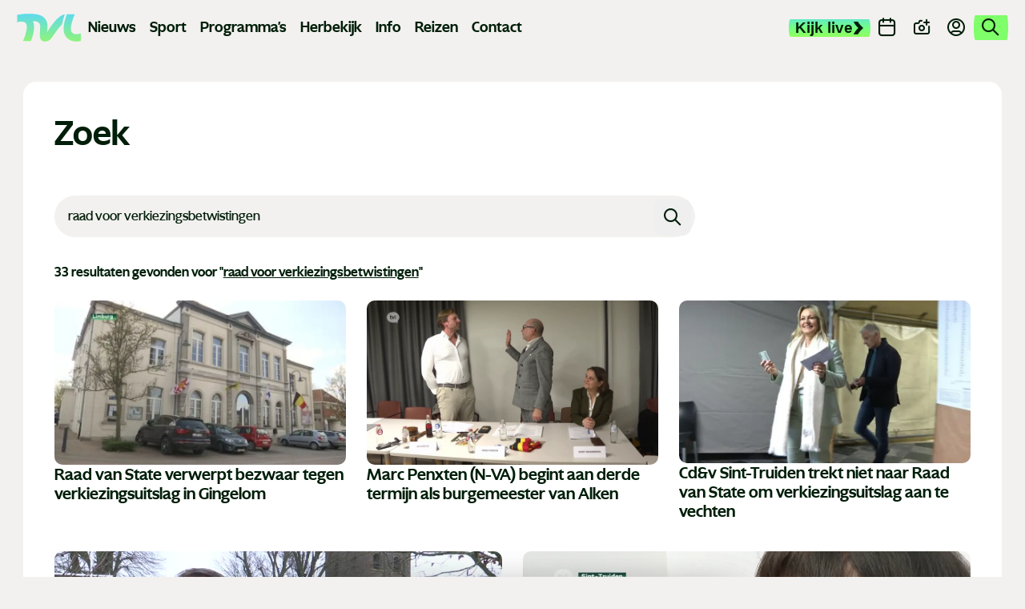

--- FILE ---
content_type: text/html; charset=UTF-8
request_url: https://www.tvl.be/zoek?tag=Raad+voor+Verkiezingsbetwistingen
body_size: 20456
content:
<!doctype html> <html class="no-js" lang="nl-BE"> <head> <meta charset="utf-8"> <meta name="distribution" content="global"> <meta name="google-adsense-account" content="ca-pub-1203628482726835"><title>Zoekresultaten | TVL</title> <meta name="description" content=""><link rel="preload" href="/static/img/icon-tvl.svg?v20250416" as="image"> <link rel="preload" href="/static/fonts/ghost-medium.woff2" as="font" type="font/woff2" crossorigin> <link rel="preload" href="/static/fonts/ghost-bold.woff2" as="font" type="font/woff2" crossorigin> <link rel="preload" href="/static/fonts/ghost-extra-bold.woff2" as="font" type="font/woff2" crossorigin> <link rel="preload" href="/static/css/main.css?v=295193545" as="style"><meta property="og:site_name" content="TVL"> <meta property="og:title" content="Zoekresultaten"> <meta property="og:description" content=""> <meta property="og:type" content="website"> <meta property="og:url" content="https://www.tvl.be/zoekresultaten/"> <meta property="og:locale" content="nl_BE"> <meta property="og:image" content="images/gallery-2.jpg"> <meta property="og:image:secure_url" content="images/gallery-2.jpg"> <meta property="og:image:width" content="1200"> <meta property="og:image:height" content="630"> <meta property="og:image:alt" content="TVL"> <meta property="og:image:type" content="image/jpeg"><meta name="twitter:card" content="summary"> <meta name="twitter:site" content="https://x.com/TVLbe"> <meta name="twitter:title" content="Zoekresultaten"> <meta name="twitter:description" content=""> <meta name="twitter:image" content="images/gallery-2.jpg"> <meta http-equiv="X-UA-Compatible" content="IE=edge"> <meta name="format-detection" content="telephone=no"><link rel="canonical" href="https://www.tvl.be/zoekresultaten/"><meta name="robots" content="noindex, nofollow"> <meta name="robots" content="NOODP"><meta name="HandheldFriendly" content="true"> <meta name="viewport" content="width=device-width, initial-scale=1, viewport-fit=cover"><link rel="apple-touch-icon" sizes="76x76" href="/static/meta-tvl/apple-touch-icon.png"> <link rel="manifest" href="/static/meta-tvl/site.webmanifest"> <link rel="mask-icon" href="/static/meta-tvl/safari-pinned-tab.svg" color="#5bbad5"> <link rel="shortcut icon" href="/static/meta-tvl/favicon.ico"> <meta name="mobile-web-app-capable" content="yes"> <meta name="apple-mobile-web-app-status-bar-style" content="#f3f1ef"> <meta name="apple-mobile-web-app-title" content="TVL"> <link rel="apple-touch-icon" href="/static/icons/app-icon-57x57.png" sizes="57x57"> <link rel="apple-touch-icon" href="/static/icons/app-icon-60x60.png" sizes="60x60"> <link rel="apple-touch-icon" href="/static/icons/app-icon-72x72.png" sizes="72x72"> <link rel="apple-touch-icon" href="/static/icons/app-icon-76x76.png" sizes="76x76"> <link rel="apple-touch-icon" href="/static/icons/app-icon-114x114.png" sizes="114x114"> <link rel="apple-touch-icon" href="/static/icons/app-icon-120x120.png" sizes="120x120"> <link rel="apple-touch-icon" href="/static/icons/app-icon-144x144.png" sizes="144x144"> <link rel="apple-touch-icon" href="/static/icons/app-icon-152x152.png" sizes="152x152"> <link rel="apple-touch-icon" href="/static/icons/app-icon-180x180.png" sizes="180x180"> <meta name="msapplication-TileImage" content="/static/icons/app-icon-144x144.png"> <meta name="msapplication-TileColor" content="#fff"> <meta name="theme-color" content="#f3f1ef"> <meta name="msapplication-config" content="/static/meta-tvl/browserconfig.xml"><link type="text/css" rel="stylesheet" href="/assets/components/brainlane_cookiewall/css/brnln-ckwll.min.css?v=295193545" media="screen"> <style> .brnln-ckwll-nw::before { transition: 0.3s ease-in-out; } @supports ((-webkit-backdrop-filter: none) or (backdrop-filter: none)) { .brnln-ckwll-nw::before { } } .brnln-ckwll-n { font: normal .9rem / 1.5em Inter, sans-serif; color: #031c0f; background: #fff; padding: clamp(1.25rem, 2vw, 1.75rem); border: 0px; border-radius: 5px; transition: 0.3s ease-in-out; text-align: left; max-width: min(90vw, 750px); max-height: min(80vh, 650px); } .brnln-ckwll-ni { } .brnln-ckwll-n a { font: normal .9rem / 1.5em Inter, sans-serif; color: #43B379; transition: 0.3s ease-in-out; color: #FF45A2 } .brnln-ckwll-n a:hover { text-decoration: underline; color: #444; } .brnln-ckwll-n .brnln-ckwll-ab { justify-content: left; } .brnln-ckwll-n .brnln-ckwll-ab button { font: normal .9rem / 1.5em Inter, sans-serif; padding: 0.5rem clamp(1rem, 1.5vw, 1.5rem); border-radius: 5px; transition: 0.3s ease-in-out; border: 1px solid #001E09; } .brnln-ckwll-n .brnln-ckwll-ab button:hover { border: 1px solid #001E09 } .brnln-ckwll-n .brnln-ckwll-ab button.brnln-ckwll-d, .brnln-ckwll-n .brnln-ckwll-ab button.brnln-ckwll-m, .brnln-ckwll-n .brnln-ckwll-ab button.brnln-ckwll-b  { margin: 1rem 1rem 0.5rem 0; background: #f4f4f5; color: #001E09; } .brnln-ckwll-n .brnln-ckwll-ab button.brnln-ckwll-b  { } .brnln-ckwll-n .brnln-ckwll-ab button.brnln-ckwll-d:hover, .brnln-ckwll-n .brnln-ckwll-ab button.brnln-ckwll-m:hover, .brnln-ckwll-n .brnln-ckwll-ab button.brnln-ckwll-b:hover { background: #73ff83; color: #001E09; } .brnln-ckwll-n .brnln-ckwll-ab button.brnln-ckwll-e { margin: 1rem 0 0.5rem; background: #f4f4f5; color: #001E09; } .brnln-ckwll-n .brnln-ckwll-ab button.brnln-ckwll-e:hover { background: #73ff83; color: #001E09; } .brnln-ckwll-nt { transition: 0.3s ease-in-out; display:none; } .brnln-ckwll-nt img { display:none; } .brnln-ckwll-nt button { font: normal .9rem / 1.5em Inter, sans-serif; border: 1px solid #001E09; color: #43B379; transition: 0.3s ease-in-out; border-radius: 5px; background: #fff; } .brnln-ckwll-n .brnln-ckwll-mi h3 { } .brnln-ckwll-n .brnln-ckwll-mi h3 { font: 600 1.75rem / 1.25em Inter, sans-serif } .brnln-ckwll-n .brnln-ckwll-mi p { font: normal .9rem / 1.5em Inter, sans-serif; } .brnln-ckwll-n .brnln-ckwll-mi ul li::marker { content: ''; } .brnln-ckwll-nt:hover { } [data-ckwll_n="is-open"] .brnln-ckwll-n .brnln-ckwll-ab button.brnln-ckwll-d, [data-ckwll_n="is-closed"] .brnln-ckwll-n .brnln-ckwll-ab button.brnln-ckwll-d { display: none; } [data-ckwll_n="is-closed"] .brnln-ckwll-nt, [data-ckwll_n="is-loading"] .brnln-ckwll-nt { display:none !important; } [data-ckwll_n="is-presenting"] .brnln-ckwll-n{ transform: translate(-50%, -50%); } [data-ckwll_n="is-presenting"] .brnln-ckwll-nn { overflow-Y: scroll; padding: 0 clamp(1.25rem, 2vw, 1.75rem) clamp(1.25rem, 2vw, 1.75rem) 0; margin-right: calc(clamp(1.25rem, 2vw, 1.75rem) * -1); margin-top: calc((clamp(1.25rem, 2vw, 1.75rem) / 2) * -1); max-height: calc(min(80vh, 650px) - 1.25rem); } .brnln-ckwll-t { } .brnln-ckwll-tt { background: transparent; border: 1px solid #ccc; border-radius: 50px; } .brnln-ckwll-tn { background: #ddd; } .brnln-ckwll-ti:not([disabled]):active+.brnln-ckwll-tt, .brnln-ckwll-ti:not([disabled]):focus+.brnln-ckwll-tt, .brnln-ckwll-ti:checked+.brnln-ckwll-tt { border-color: transparent; box-shadow: 0 0 0 1px #505050; background: #031c0f; } .brnln-ckwll-c svg{ fill: #fff; } .brnln-ckwll-ti:checked+.brnln-ckwll-tt .brnln-ckwll-tn { background: #031c0f; transform: translateX(30px); } .brnln-ckwll-ti:checked+.brnln-ckwll-tt, .brnln-ckwll-ti:checked:focus+.brnln-ckwll-tt { background: #73ff83; } .brnln-ckwll-bl-w { background-color: #ddd; padding: 20px; text-align: center; } .brnln-ckwll-bl-p { max-width: 440px; border-radius: 5px; background-color: #fff; text-align: left; padding: clamp(15px, 1.5vw, 25px); margin: auto; } .brnln-ckwll-bl-t { font: normal .9rem / 1.5em Inter, sans-serif; font-size: 25px; font-weight: 600; color: #031c0f; margin-bottom: 15px !important; } .brnln-ckwll-bl-d { font: normal .9rem / 1.5em Inter, sans-serif; color: #031c0f; margin-bottom: 25px !important; } .brnln-ckwll-bl-b { font: normal .9rem / 1.5em Inter, sans-serif; color: #001E09; background-color: #f4f4f5; border: 1px solid #001E09; border-radius: 5px; font-size: 15px; padding: 10px; width: 100%; } .brnln-ckwll-bl-b:hover { color: #001E09; background-color: #73ff83; border: 1px solid #001E09; } .brnln-ckwll-tab .brnln-ckwll-ab{ width: 100%; height: 100%; display: flex; flex-direction: column-reverse; row-gap: .5rem; margin-top: 1rem; } .brnln-ckwll-tab button { width: 100%; margin: 0 !important; } [data-ckwll_n="is-presenting"] .brnln-ckwll-tab{ display: block; margin: 1rem 0; } [data-ckwll_n="is-presenting"] .brnln-ckwll-tab .brnln-ckwll-ab button{ width: 100%; } @media (min-width: 768px) { .brnln-ckwll-tab { display: grid; grid-template-columns: 1fr 190px; gap: clamp(1.25rem, 2vw, 1.75rem); } .brnln-ckwll-tab .brnln-ckwll-ab{ width: 190px; margin: auto 0; } .brnln-ckwll-tab button { width: 190px; } [data-ckwll_n="is-presenting"] .brnln-ckwll-tab .brnln-ckwll-ab{ width: 100%; display: grid; grid-template-columns: 1fr 1fr; gap: 1.5rem; } } div.brnln-ckwll-au-functional, div.brnln-ckwll-au-analytics, div.brnln-ckwll-au-advertising { background-color: lightgreen; } </style> <style> .m-popup { top: 0; left: 0; width: 100vw; height: 100%; z-index: 999; visibility: visible; opacity: 1; display: flex; justify-content: center; align-items: center; overflow: auto; position: fixed; background: rgba(53, 53, 53, 0.8); transition: opacity 0.5s ease-out, visibility 0s linear 0s, z-index 0s linear 0s; } @supports ((-webkit-backdrop-filter: none) or (backdrop-filter: none)) { .m-popup { background-color: rgba(53, 53, 53, 0.5); -webkit-backdrop-filter: blur(10px); backdrop-filter: blur(10px); } } .m-popup__container { position: relative; display: block; width: 96%; margin-top: -10px; max-height: 85vh; /*box-shadow: 0px 10px 20px rgba(0, 0, 0, 0.5);*/ opacity: 1; /*background: #fff;*/ transition: 0.5s; transform: translate3d(0, 0, 0); will-change: transform, opacity; max-inline-size: min(650px, 90vw); }.m-popup__img, .m-popup__video { display: block; overflow:hidden; max-height: 80vh; height: min(500px, 75vh); } .m-popup__img img { max-height: 100%; object-fit: contain; width: auto; max-width:100%; } @media (min-width: 480px) { .m-popup__img img { min-height: 100%; object-fit: contain; width: 100%; } } .m-popup__body { position: relative; min-height: min(500px, 70vh); } .m-popup__description { margin: 0; position: absolute; bottom: 0; text-align: center; /*background: rgba(255, 255, 255, 0.75);*/ } .m-popup__title { font-size: clamp(1.4rem, 2.25vw, 2rem); margin: 0; padding: 10px; text-align: center; position: absolute; top: 0; left: 0; width: 100%; background: rgba(255, 255, 255, 0.75); } .m-popup__description p { margin: 0; padding: 0.75rem; }.m-popup__description .c-btn { margin: 0 auto 1rem; } .m-popup__close { position: fixed; top: 1rem; right: 1rem; display: flex; justify-content: center; align-items: center; width: 2rem; height: 2rem; padding: 0; background-color: var(--heading-color); border: none; color: #fff; font-size: 1.5rem; line-height: 1; cursor: pointer; /*padding-top: 4px;*/ transition: all 0.2s ease-in-out; border-radius: 12px; } @media (min-width: 768px) { .m-popup__close { top: 2rem; right: 2rem; width: 3rem; height: 3rem; font-size: 2rem; } } .m-popup__close i { font-size: 0.75rem; } .m-popup__close:hover { background-color: #c32626; } .m-popup--hide { visibility: hidden; opacity: 0; z-index: -99; transition: opacity 0.5s ease-out, visibility 0s linear 0.5s, z-index 0s linear 0.5s; } .m-popup--hide .m-popup__container { opacity: 0; transform: translate3d(0, -10vh, 0); } .m-popup--ovh { overflow: hidden; } .m-popup--a11y { position: absolute; z-index: -99; left: -100%; width: 0; height: 0; } </style> <link type="text/css" rel="stylesheet" href="/static/css/theme-tvl.css"> <link type="text/css" rel="stylesheet" href="/static/css/main.css?v=295193545" media="screen"><script> window.brnln=window.brnln||{}; brnln.version = "295193545"; brnln.vapid_key = "BNbuJuH6PVK0tkWXg2hSw24DQ5ONiqXzCJrANzUBxcvySo2iloH_tzIEOxLvv7HusdG_gQ6nuqw2IdzqsXwgRps"; brnln.firebase_config = {   apiKey: "AIzaSyAuSRsTOmz803J3zXqlZNJRvVrpdZ7ZTVg",   authDomain: "tvl-prod-push-notifications.firebaseapp.com",   projectId: "tvl-prod-push-notifications",   storageBucket: "tvl-prod-push-notifications.firebasestorage.app",   messagingSenderId: "115575981668",   appId: "1:115575981668:web:09d45503c4e478231bc171",   measurementId: "G-XXV0RKHMCG", "connectorEndpoint":"https://www.tvl.be/api/connector/" };; brnln.badge_file = "/static/icons/app-badge-300x300.png"; brnln.logo_file = "/static/icons/app-icon-256x256.png"; brnln.video_brand = "tvl"; brnln.themeLoader=()=>{brnln.mode="light",brnln.colors={};let e=async()=>{let{version:e}=brnln,t=sessionStorage.getItem("themeFile"),r=!0;if(t){let o=JSON.parse(t),m=o?.version;m&&m===e&&(r=!1,brnln.colors=JSON.parse(t))}if(r){let s=await fetch("/static/theme-tvl.json");if(s.ok){let i=await s.json();i.version=e,brnln.colors={...i},sessionStorage.setItem("themeFile",JSON.stringify(i))}}},t=e=>{let{colors:t}=brnln;if(t[e]){for(let[r,o]of Object.entries(t[e]))document.documentElement.style.setProperty(r,o);document.documentElement.removeAttribute("data-not_ready")}sessionStorage.setItem("themeMode",e)},r=()=>{let{colors:e}=brnln;if(e)for(let[t,r]of Object.entries(e[brnln.mode]))document.documentElement.style.setProperty(t,r);document.documentElement.removeAttribute("data-not_ready")},o=()=>{let e=sessionStorage.getItem("themeMode");if(e&&["light","dark"].includes(e)){brnln.mode=e;return}window.matchMedia("(prefers-color-scheme: dark)").matches?brnln.mode="dark":brnln.mode="light",sessionStorage.setItem("themeMode",brnln.mode)};return{loadThemeFile:e,getUserPreferences:o,toggleTheme:t,setUserPreferences:r}},brnln.init=async()=>{let e=brnln.themeLoader();e.getUserPreferences(),await e.loadThemeFile(),e.setUserPreferences()},brnln.init(); </script><script nomodule src="/static/js/libraries/polyfills.min.js" defer></script><script src="/static/js/libraries/simple-lightbox.min.js" defer></script><script src="/static/js/libraries/brainlane-modal.min.js?v202506161010" defer></script> <script src="/static/js/general.js?v=295193545" defer></script><script> window.brnln = window.brnln || {}; brnln.livePlayer = brnln.livePlayer || {config: {autoplay: false}};brnln.initLivePlayer = () => { const { playerId } = brnln.livePlayer; const el           = document.getElementById(playerId); let attempt        = 0; const maxAttempts  = 50; if (!el) return; brnln.livePlayer.config = {...brnln.livePlayer.config, brand: "tvl-live", muted: false, videoId: "tvl-live", url: window.location.href, picture_in_picture: "bottom-right", playerId, noads: false, ads: [] };const intervalId = setInterval(() => { if (window.ZND?.insertPlayer &&  (typeof window.ZND?.insertPlayer === 'function')) {clearInterval(intervalId); brnln.playerReady = true; const event = new CustomEvent('zendzendLoaded', {detail: brnln.livePlayer.config}); document.dispatchEvent(event); } if (++attempt > maxAttempts) { clearInterval(intervalId); } }, 350); };brnln.onUserInteraction = () => { const events = ['mouseover', 'touchstart', 'pointerdown', 'keydown', 'click', 'wheel', 'mousemove', 'touchmove']; for (const eventType of events) { document.body.removeEventListener(eventType, brnln.onUserInteraction); };const items = document.querySelectorAll('script[type="js/blocked"]');for (const item of items) { const newScript = document.createElement('script'); newScript.src   = item.textContent; item.remove(); document.head.appendChild(newScript); }; brnln.loadZendzendPlayer();};brnln.waitForInteraction = () => { const events = ['mouseover', 'touchstart', 'pointerdown', 'keydown', 'click', 'wheel', 'mousemove', 'touchmove']; for (const eventType of events) { document.body.addEventListener(eventType, brnln.onUserInteraction); }; };brnln.loadZendzendPlayer = () => { const scriptUrl = 'https://player.zndznd.com/player.js'; const alreadyLoaded = [...document.querySelectorAll('script')].some(s => s.src === scriptUrl); if (!alreadyLoaded) { const script = document.createElement('script'); script.src = scriptUrl; script.onload = () => { brnln.initLivePlayer(); }; document.body.appendChild(script); } };document.addEventListener('DOMContentLoaded', () => { brnln.playerReady         = false; brnln.livePlayer.started  = false; brnln.livePlayer.playerId = "js-tvl-live-player"; brnln.waitForInteraction(); }); </script><script> const bindUdataInteractionEvents = () => { window.udata = window.udata || []; const uDataElements = document.querySelectorAll("[data-udata]"); for (const element of uDataElements) { const eventListenerName = element.dataset.udataDomEvent; const udataBody = JSON.parse(element.dataset.udataBody); if (!eventListenerName || !udataBody) continue; element.addEventListener(eventListenerName, () => { udata.push(udataBody);}); } }; document.addEventListener('DOMContentLoaded', bindUdataInteractionEvents); </script> <link rel="dns-prefetch" href="https://www.google-analytics.com"> <link rel="preconnect" href="https://www.google-analytics.com" crossorigin><script> window.dataLayer = window.dataLayer || []; if (typeof gtag !== 'function') {function gtag(){dataLayer.push(arguments);}}; gtag("consent", "default", {ad_storage: "denied",ad_user_data: "denied",ad_personalization: "denied",analytics_storage: "denied",functionality_storage: "denied",personalization_storage: "denied",security_storage: "granted"}); </script><script type="javascript/blocked" data-consent_type="analytics" async src="https://www.googletagmanager.com/gtag/js?id=G-GXEJ8HFJKH"></script> <script type="javascript/blocked" data-consent_type="analytics"> gtag("js",new Date);gtag("config","G-GXEJ8HFJKH",{anonymize_ip:true});setTimeout(()=>{gtag('event','page_view',{page_location: window.location.href});},2000); </script><script type="javascript/blocked" data-consent_type="analytics"> !function(e,t,a,r,g){e[r]=e[r] || [];e[r].push({"gtm.start":new Date().getTime(),event:"gtm.js"}); var n=t.getElementsByTagName(a)[0],s=t.createElement(a);s.async=!0;s.src="https://www.googletagmanager.com/gtm.js?id="+g+("dataLayer"!=r?"&l="+r:"");n.parentNode.insertBefore(s,n); }(window,document,"script","dataLayer","GTM-W8XM53W"); </script><script> window.udata = window.udata || []; udata.push({ event_name: "page navigation", env_brand: "globale website", env_country: "BE", env_deployment: "PROD", env_platform: "website", page_name: "Zoekresultaten", page_language: "NL", page_template: "search result" }) </script><script>window.brnlnAnalytics=window.brnlnAnalytics||{};const defaultOptionsBrnlnAnalytics={hasVarnish:!!(1),pushViewPage:!!(false),leadInfo:!!(1),pageViewDelay:parseFloat(3),pageViewPushed:false,consentStatus:false,statistics:!!(false),botAgents:'Googlebot, Bingbot, YandexBot, Slurp, DuckDuckBot, Baiduspider, Sogou, Exabot, facebot, ia_archiver, Twitterbot, LinkedInBot, Pinterestbot, Applebot, SemrushBot, AhrefsBot, DotBot, SeznamBot, CCBot, PetalBot, MJ12bot, Archive.org_bot',pingUrl:'/api/server-ping/',actions:'form_submit,btn_click,specific_click',specificIds:'#js-webtext-toggle-container|input,#js-live-player-toggle-trk,#js-live-player-toggle-mobile-trk,#js-live-player-close-trk',siteUrl:'https://www.tvl.be/',kp:parseInt(6),resourceId:'122',eventsList:'mouseover,touchstart,pointerdown,keydown,scroll,click,wheel,mousemove,touchmove',interacted:false};</script> <script src="/assets/components/brainlane_analytics/js/analytics.min.js?v=295193545"></script> <script async type="javascript/blocked" data-consent_type="advertising" src="https://securepubads.g.doubleclick.net/tag/js/gpt.js?v=295193545" crossorigin="anonymous"></script><script> window.googletag = window.googletag || {cmd: []};googletag.cmd.push(function() { googletag.defineSlot("/423228288/tvlbe_leaderboard", [ [840, 150], [995, 123], [728, 90] ], "div-gpt-ad-1741897904905-0").addService(googletag.pubads()); googletag.defineSlot("/423228288/tvlbe_leaderboard", [ [320, 100], [320, 200] ], "div-gpt-ad-1741897904905-1").addService(googletag.pubads()); googletag.defineSlot("/423228288/tvlbe_large_rectangle", [336, 280], "div-gpt-ad-1741898135358-0").addService(googletag.pubads()); googletag.defineSlot('/423228288/tvlbe_sidebanner', [ [160, 600], [300, 1050], [300, 600] ], 'div-gpt-ad-1743522066433-0').addService(googletag.pubads());googletag.pubads().enableSingleRequest(); googletag.enableServices(); }); </script> <link rel="canonical" href="https://www.tvl.be/zoek"/> <link rel="next" href="https://www.tvl.be/zoek?page=2&amp;tag=Raad+voor+Verkiezingsbetwistingen"/> </head> <body class="home"> <noscript><iframe src="https://www.googletagmanager.com/ns.html?id=GTM-W8XM53W" height="0" width="0" style="display:none;visibility:hidden"></iframe></noscript> <header class="c-header"> <div class="o-container"> <div class="c-header__desktop"> <div class="c-header__desktop--left" id="js-active-nav"> <a href="/" class="c-header__logo" title="Logo TVL"> <div class="js-logo-wrapper" style="background-position-y: calc(40% + 0px);"> <img src="/static/img/tvl-logo.svg?v20250510" alt="Logo TVL" width="136" height="60"> </div> </a><ul> <li class="main-link has-submenu"> <a href="/nieuws/" title="Nieuws">Nieuws</a> <ul class=""><li class=""><a href="/nieuws/economie/"  title="Economie">Economie</a></li><li class=""><a href="/nieuws/gezondheid/"  title="Gezondheid">Gezondheid</a></li><li class=""><a href="/nieuws/human-interest/"  title="Human Interest">Human Interest</a></li><li class=""><a href="/nieuws/justitie/"  title="Justitie">Justitie</a></li><li class=""><a href="/nieuws/media-cultuur/"  title="Media en Cultuur">Media en Cultuur</a></li><li class=""><a href="/nieuws/mobiliteit-verkeer/"  title="Mobiliteit en verkeer">Mobiliteit en verkeer</a></li><li class=""><a href="/nieuws/onderwijs/"  title="Onderwijs">Onderwijs</a></li><li class=""><a href="/nieuws/politiek/"  title="Politiek">Politiek</a></li></ul> </li><li class="main-link"><a href="/sport/" title="Sport">Sport</a></li><li class="main-link has-submenu"> <a href="/programmas/" title="Programma's">Programma's</a> <ul class="programs"> <li class=""><a href="/programmas/100-jaar-sint-franciscus-ziekenhuis"  title="100 jaar Sint-Franciscus Ziekenhuis">100 jaar Sint-Franciscus Ziekenhuis</a></li><li class=""><a href="/programmas/bedrijf-in-de-kijker"  title="Bedrijf in de kijker">Bedrijf in de kijker</a></li><li class=""><a href="/programmas/boodschap-algemeen-nut"  title="Boodschap Algemeen Nut">Boodschap Algemeen Nut</a></li><li class=""><a href="/programmas/de-toekomstfabriek"  title="De Toekomstfabriek">De Toekomstfabriek</a></li><li class=""><a href="/programmas/de-zomer-van"  title="De Zomer Van">De Zomer Van</a></li><li class=""><a href="/programmas/duurzaam-limburg"  title="Duurzaam Limburg">Duurzaam Limburg</a></li><li class=""><a href="/programmas/einstein-in-limburg"  title="Einstein in Limburg">Einstein in Limburg</a></li><li class=""><a href="/programmas/europa-in-limburg"  title="Europa in Limburg">Europa in Limburg</a></li><li class=""><a href="/programmas/hallo-limburg"  title="Hallo Limburg">Hallo Limburg</a></li><li class=""><a href="/programmas/het-patronaat"  title="Het Patronaat">Het Patronaat</a></li><li class=""><a href="/programmas/hi-society"  title="Hi Society">Hi Society</a></li><li class=""><a href="/programmas/koken"  title="Koken">Koken</a></li><li class=""><a href="/programmas/ldzw"  title="LDZW">LDZW</a></li><li class=""><a href="/programmas/met-stijl"  title="Met Stijl">Met Stijl</a></li><li class=""><a href="/programmas/pukkelpop"  title="Pukkelpop">Pukkelpop</a></li><li class=""><a href="/programmas/red-de-restjes"  title="Red de restjes">Red de restjes</a></li><li class=""><a href="/programmas/sinterklaas"  title="Sinterklaas">Sinterklaas</a></li><li class=""><a href="/programmas/swevers-real-estate"  title="Swevers Real Estate">Swevers Real Estate</a></li><li class=""><a href="/programmas/tvl-reisverslag"  title="TVL Reisverslagen">TVL Reisverslagen</a></li><li class=""><a href="/programmas/tvl-specials"  title="TVL Specials">TVL Specials</a></li><li class=""><a href="/programmas/tvl-sportcafe"  title="TVL Sportcafé">TVL Sportcafé</a></li><li class=""><a href="/programmas/tvl-vertellingen"  title="TVL Vertellingen">TVL Vertellingen</a></li><li class=""><a href="/programmas/wild-van-limburg"  title="Wild van Limburg">Wild van Limburg</a></li><li class=""><a href="/programmas/wknd"  title="WKND">WKND</a></li><li class=""><a href="/programmas/wonen"  title="Wonen">Wonen</a></li><li class=""><a href="/programmas/world-of-milano"  title="World of Milano">World of Milano</a></li><li class=""><a href="/programmas/zomergrillen"  title="Zomergrillen">Zomergrillen</a></li> </ul> </li> <li class="main-link"><a href="/herbekijk/" title="Herbekijk">Herbekijk</a></li> <li class="main-link has-submenu"> <a href="/info/" title="Info">Info</a> <ul> <li class=""><a href="/nieuwsbrief/"  title="Nieuwsbrief">Nieuwsbrief</a></li><li class=""><a href="/recepten/"  title="Recepten">Recepten</a></li> <li class=""><a href="/adverteren"  title="Adverteren">Adverteren</a></li> </ul> </li> <li class="main-link has-submenu"> <a href="/reizen/" title="Met TVL op Reis">Reizen</a> <ul> <li class=""><a href="/reizen/met-tvl-op-skrireis-naar-arhntal-2026-254"  title="Skireis naar Zuid-Tirol">Skireis naar Zuid-Tirol</a></li><li class=""><a href="/reizen/met-tvl-en-thema-travel-op-reis-2026-255"  title="Boa Vista">Boa Vista</a></li><li class=""><a href="/reizen/krakau-259"  title="Krakau">Krakau</a></li><li class=""><a href="/reizen/bali-258"  title="Bali">Bali</a></li><li class=""><a href="/reizen/tvl-cruise-middellandse-zee-260"  title="TVL Cruise">TVL Cruise</a></li><li class=""><a href="/reizen/met-tvl-kerstshoppen-in-parijs-2026-252"  title="Kerstshoppen in Parijs">Kerstshoppen in Parijs</a></li><li class=""><a href="/reizen/thailand-257"  title="Phuket">Phuket</a></li> </ul> </li> <li class="main-link"><a href="/contact/" title="Contact">Contact</a></li> </ul> </div> <div class="c-header__desktop--right"> <button type="button" class="c-header-button c-header-button-live js-live-player-toggle" title="Live player" id="js-live-player-toggle-trk"><span>Kijk live</span><i class="icon-arrow"></i></button> <a href="/evenementen" class="c-header-button" title="Evenementen"> <i class="icon-calendar"></i> <span>Agenda</span> </a> <a href="/meld-nieuws" class="c-header-button" title="Meld nieuws"> <i class="icon-camera-plus"></i> <span>Meld nieuws</span> </a> <a href="https://profiel.tvl.be/aanmelden" class="c-header-button c-header-button--profile" data-popover_disabled="login" title="Profiel"> <i class="icon-user-circle"></i> <span>Profiel</span> </a> <a href="/zoekresultaten/" class="c-header-button active" title="Zoek op TVL"> <i class="icon-search u-text--lg"></i> </a> </div> </div> <div class="c-header__mobile"> <div class="c-header__left"> <button type="button" class="c-header__button js-live-player-toggle" title="Live player" id="js-live-player-toggle-mobile-trk"><i class="icon-play-circle"></i></button> <a class="c-header__button" href="/meld-nieuws" title="Meld nieuws"><i class="icon-camera-plus"></i></a> </div> <a href="/" class="c-header__logo" data-auto_prefetch title="Logo TVL"> <div class="js-logo-wrapper" style="background-position-y: calc(40% + 0px);"> <img src="/static/img/tvl-logo.svg?v20250510" alt="TVL" width="136" height="60"> </div> </a> <div class="c-header__right"> <a class="c-header__button" href="/evenementen" title="Evenementen"><i class="icon-calendar"></i></a> <div class="c-hamburger" id="js-hamburger-menu"> <span class="bar bar1"></span> <span class="bar bar2"></span> <span class="bar bar3"></span> </div> </div> </div> </div> </header><div class="c-mobile-menu"> <div class="c-search" id="js-brainlane-search-m" data-search_status="is-waiting"> <form class="c-search__form u-relative" action="/zoekresultaten/" method="get"> <input type="search" name="term" id="js-search-input-m" value="" class="c-search__input u-bg--white js-search-input" placeholder="Zoek op TVL" autocomplete="off"> <label for="js-search-input-m" class="u-sr">Zoek op TVL</label> <button type="submit" class="c-search__submit js-search-submit" title="Zoek op TVL"><i class="icon-search u-text--lg"></i><span class="c-search__spinner"></span></button> </form> <ul class="c-search__results js-search-results u-hide--i"></ul> </div> <ul class="c-mobile-menu__menu"> <li class="c-mobile-menu__has-submenu"> <div class="c-mobile-menu__submenu__button"><a href="#"><i class="icon-user-circle"></i>Profiel</a><i class="icon-chevron-right"></i></div> <ul class="c-mobile-menu__submenu"> <li class="back"><i class="icon-chevron-left"></i>Profiel</li> <li class="u-hide-on-logged"><a href="https://profiel.tvl.be/aanmelden">Aanmelden</a></li> <li class="u-hide-on-logged"><a href="https://profiel.tvl.be/registreer">Registreren</a></li> <li class="u-hide-on-guest"><a href="https://profiel.tvl.be/profiel">Mijn profiel</a></li> </ul> </li> <li class="c-mobile-menu__has-submenu"> <div class="c-mobile-menu__submenu__button"><a href="#"><i class="icon-nieuws"></i>Nieuws</a><i class="icon-chevron-right"></i></div> <ul class="c-mobile-menu__submenu"> <li class="back"><i class="icon-chevron-left"></i>Nieuws</li> <li><a href="/nieuws/">Alle nieuwsberichten</a></li> <li class=""><a href="/nieuws/economie/"  title="Economie">Economie</a></li><li class=""><a href="/nieuws/gezondheid/"  title="Gezondheid">Gezondheid</a></li><li class=""><a href="/nieuws/human-interest/"  title="Human Interest">Human Interest</a></li><li class=""><a href="/nieuws/justitie/"  title="Justitie">Justitie</a></li><li class=""><a href="/nieuws/media-cultuur/"  title="Media en Cultuur">Media en Cultuur</a></li><li class=""><a href="/nieuws/mobiliteit-verkeer/"  title="Mobiliteit en verkeer">Mobiliteit en verkeer</a></li><li class=""><a href="/nieuws/onderwijs/"  title="Onderwijs">Onderwijs</a></li><li class=""><a href="/nieuws/politiek/"  title="Politiek">Politiek</a></li> </ul> </li> <li class="c-mobile-menu__has-submenu"> <div class="c-mobile-menu__submenu__button"><a href="/sport/"><i class="icon-sport"></i>Sport</a></div> </li> <li class="c-mobile-menu__has-submenu"> <div class="c-mobile-menu__submenu__button"><a href="#"><i class="icon-programmas"></i>Programma's</a><i class="icon-chevron-right"></i></div> <ul class="c-mobile-menu__submenu"> <li class="back"><i class="icon-chevron-left"></i>Programma's</li> <li><a href="/programmas/">Alle programma's</a></li> <li class=""><a href="/programmas/100-jaar-sint-franciscus-ziekenhuis"  title="100 jaar Sint-Franciscus Ziekenhuis">100 jaar Sint-Franciscus Ziekenhuis</a></li><li class=""><a href="/programmas/bedrijf-in-de-kijker"  title="Bedrijf in de kijker">Bedrijf in de kijker</a></li><li class=""><a href="/programmas/boodschap-algemeen-nut"  title="Boodschap Algemeen Nut">Boodschap Algemeen Nut</a></li><li class=""><a href="/programmas/de-toekomstfabriek"  title="De Toekomstfabriek">De Toekomstfabriek</a></li><li class=""><a href="/programmas/de-zomer-van"  title="De Zomer Van">De Zomer Van</a></li><li class=""><a href="/programmas/duurzaam-limburg"  title="Duurzaam Limburg">Duurzaam Limburg</a></li><li class=""><a href="/programmas/einstein-in-limburg"  title="Einstein in Limburg">Einstein in Limburg</a></li><li class=""><a href="/programmas/europa-in-limburg"  title="Europa in Limburg">Europa in Limburg</a></li><li class=""><a href="/programmas/hallo-limburg"  title="Hallo Limburg">Hallo Limburg</a></li><li class=""><a href="/programmas/het-patronaat"  title="Het Patronaat">Het Patronaat</a></li><li class=""><a href="/programmas/hi-society"  title="Hi Society">Hi Society</a></li><li class=""><a href="/programmas/koken"  title="Koken">Koken</a></li><li class=""><a href="/programmas/ldzw"  title="LDZW">LDZW</a></li><li class=""><a href="/programmas/met-stijl"  title="Met Stijl">Met Stijl</a></li><li class=""><a href="/programmas/pukkelpop"  title="Pukkelpop">Pukkelpop</a></li><li class=""><a href="/programmas/red-de-restjes"  title="Red de restjes">Red de restjes</a></li><li class=""><a href="/programmas/sinterklaas"  title="Sinterklaas">Sinterklaas</a></li><li class=""><a href="/programmas/swevers-real-estate"  title="Swevers Real Estate">Swevers Real Estate</a></li><li class=""><a href="/programmas/tvl-reisverslag"  title="TVL Reisverslagen">TVL Reisverslagen</a></li><li class=""><a href="/programmas/tvl-specials"  title="TVL Specials">TVL Specials</a></li><li class=""><a href="/programmas/tvl-sportcafe"  title="TVL Sportcafé">TVL Sportcafé</a></li><li class=""><a href="/programmas/tvl-vertellingen"  title="TVL Vertellingen">TVL Vertellingen</a></li><li class=""><a href="/programmas/wild-van-limburg"  title="Wild van Limburg">Wild van Limburg</a></li><li class=""><a href="/programmas/wknd"  title="WKND">WKND</a></li><li class=""><a href="/programmas/wonen"  title="Wonen">Wonen</a></li><li class=""><a href="/programmas/world-of-milano"  title="World of Milano">World of Milano</a></li><li class=""><a href="/programmas/zomergrillen"  title="Zomergrillen">Zomergrillen</a></li> </ul> </li> <li class="c-mobile-menu__has-submenu"> <div class="c-mobile-menu__submenu__button"><a href="/herbekijk/" title="Herbekijk"><i class="icon-play-circle"></i>Herbekijk</a></div> </li> <li class="c-mobile-menu__has-submenu"> <div class="c-mobile-menu__submenu__button"><a href="#"><i class="icon-info-round"></i>Info</a><i class="icon-chevron-right"></i></div> <ul class="c-mobile-menu__submenu"> <li class="back"><i class="icon-chevron-left"></i>Info</li> <li class=""><a href="/nieuwsbrief/"  title="Nieuwsbrief">Nieuwsbrief</a></li><li class=""><a href="/recepten/"  title="Recepten">Recepten</a></li> <li class=""><a href="/adverteren"  title="Adverteren">Adverteren</a></li> </ul> </li> <li class="c-mobile-menu__has-submenu"> <div class="c-mobile-menu__submenu__button"><a href="#"><i class="icon-flag"></i>Reizen</a><i class="icon-chevron-right"></i></div> <ul class="c-mobile-menu__submenu"> <li class="back"><i class="icon-chevron-left"></i>Reizen</li> <li class=""><a href="/reizen/met-tvl-op-skrireis-naar-arhntal-2026-254"  title="Skireis naar Zuid-Tirol">Skireis naar Zuid-Tirol</a></li><li class=""><a href="/reizen/met-tvl-en-thema-travel-op-reis-2026-255"  title="Boa Vista">Boa Vista</a></li><li class=""><a href="/reizen/krakau-259"  title="Krakau">Krakau</a></li><li class=""><a href="/reizen/bali-258"  title="Bali">Bali</a></li><li class=""><a href="/reizen/tvl-cruise-middellandse-zee-260"  title="TVL Cruise">TVL Cruise</a></li><li class=""><a href="/reizen/met-tvl-kerstshoppen-in-parijs-2026-252"  title="Kerstshoppen in Parijs">Kerstshoppen in Parijs</a></li><li class=""><a href="/reizen/thailand-257"  title="Phuket">Phuket</a></li> </ul> </li> <li class="c-mobile-menu__has-submenu"> <div class="c-mobile-menu__submenu__button"><a href="/contact/"><i class="icon-gift"></i>Contact</a></div> </li> </ul> </div> <main> <section class="c-section c-section__ad--leaderboard c-ad--leaderboard-tvl"> <div class="c-section__inner"> <div class="c-section__grid__content hor-1"> <div class="c-ad-wrap u-hide--mobile"> <div class="c-ad--large_leaderboard"> <div class="c-ad" id="div-gpt-ad-1741897904905-0" style='min-width: 320px; min-height: 90px;'> <script>googletag.cmd.push(function() { googletag.display("div-gpt-ad-1741897904905-0"); });</script> </div> </div> </div> <div class="c-ad-wrap u-hide--tab"> <div class="c-ad--large_leaderboard"> <div class="c-ad" id="div-gpt-ad-1741897904905-1" style='min-width: 320px; min-height: 90px;'> <script>googletag.cmd.push(function() { googletag.display("div-gpt-ad-1741897904905-1"); });</script> </div> </div> </div> </div> </div> </section><div class="c-modal c-modal--hide" id="js-live-player-modal"> <button type="button" class="c-modal__close" aria-label="Sluit popup" id="js-live-player-close-trk"><i class="icon-close-rounded"></i></button> <div class="c-modal__container"> <div id="js-tvl-live-player"> <div class="c-spinner__wrapper active u-relative"> <span class="c-spinner"></span> </div> </div> </div> </div> <div class="c-search u-mb--xxl"> <div class="o-container"> <div class="c-search__container u-rounded--lg u-bg--white"> <div class="u-block--max-8 u-mb--xxl u-z--9"> <h1>Zoek</h1> <ul class="c-search__tags js-search-tags" data-base_uri="/zoekresultaten/"></ul> <div class="c-search" id="js-brainlane-search" data-search_status="is-waiting"> <form class="c-search__form u-relative" action="/zoekresultaten/" method="GET"> <input type="search" name="term" id="js-search-input" value="raad voor verkiezingsbetwistingen" class="c-search__input js-search-input" placeholder="Zoek op TVL" autocomplete="off"> <label for="js-search-input" class="u-sr">Zoek op TVL</label> <button type="submit" class="c-search__submit js-search-submit" title="Zoek op TVL"><i class="icon-search u-text--lg"></i><span class="c-search__spinner"></span></button> </form> <ul class="c-search__results js-search-results u-hide--i"></ul> </div> </div> <h3 class="u-mb--lg">33 resultaten gevonden voor "<u>raad voor verkiezingsbetwistingen</u>"</h3> <ul class="c-tagpage__teasers u-mb--sm u-z--3 u-relative"> <li class="c-article"> <picture class="c-article__picture"> <source srcset="https://shared.tvl.be/ext/tvl/w800/Picto-Gingelom.jpg.webp?t=1750421063" type="image/webp"> <img src="https://shared.tvl.be/ext/tvl/w800/Picto-Gingelom.jpg.webp?t=1750421063" alt="Hoofdafbeelding voor artikel Raad van State verwerpt bezwaar&#8230;" width="800" height="450" loading="lazy"> </picture> <h3 class="c-article__title">Raad van State verwerpt bezwaar tegen verkiezingsuitslag in Gingelom</h3> <a class="c-article__link" href="/nieuws/raad-van-state-verwerpt-bezwaar-tegen-verkiezingsuitslag-in-gingelom-14562" title="De Raad van State heeft de klacht van N-VA tegen de verkiezingsuitslag in Gingelom verworpen. 3 leden van N-VA Gingelom stapten naar de Raad van State omdat er"></a> </li><li class="c-article"> <picture class="c-article__picture"> <source srcset="https://shared.tvl.be/ext/tvl/w800/20250109-001-6468.webp?t=1738317308" type="image/webp"> <img src="https://shared.tvl.be/ext/tvl/w800/20250109-001-6468.webp?t=1738317308" alt="Hoofdafbeelding voor artikel Marc Penxten (N-VA) begint&#8230;" width="800" height="450" loading="lazy"> </picture> <h3 class="c-article__title">Marc Penxten (N-VA) begint aan derde termijn als burgemeester van Alken</h3> <a class="c-article__link" href="/nieuws/marc-penxten-n-va-begint-aan-derde-termijn-als-burgemeester-van-alken-172655" title="Met meer dan een maand vertraging heeft ook Alken een nieuw gemeentebestuur. Burgemeester Marc Penxten won de verkiezingen en begint aan zijn derde termijn. Op"></a> </li><li class="c-article"> <picture class="c-article__picture"> <source srcset="https://shared.tvl.be/ext/tvl/w800/picto-kempeneers.jpg.webp?t=1750421049" type="image/webp"> <img src="https://shared.tvl.be/ext/tvl/w800/picto-kempeneers.jpg.webp?t=1750421049" alt="Hoofdafbeelding voor artikel Cd&amp;v Sint-Truiden trekt niet&#8230;" width="800" height="450" loading="lazy"> </picture> <h3 class="c-article__title">Cd&v Sint-Truiden trekt niet naar Raad van State om verkiezingsuitslag aan te vechten</h3> <a class="c-article__link" href="/nieuws/cdv-sint-truiden-trekt-niet-naar-raad-van-state-om-verkiezingsuitslag-aan-te-vechten-14476" title="Cd&amp;v Sint-Truiden vraagt geen verder onderzoek naar de resultaten van de voorbije lokale verkiezingen bij de Raad van State. Dat laat de partij weten in"></a> </li><li class="c-article"> <picture class="c-article__picture"> <source srcset="https://shared.tvl.be/ext/tvl/w800/20241226-001-9148.webp?t=1738317140" type="image/webp"> <img src="https://shared.tvl.be/ext/tvl/w800/20241226-001-9148.webp?t=1738317140" alt="Hoofdafbeelding voor artikel Verkiezingsklacht Maaseik&#8230;" width="700" height="450" loading="lazy"> </picture> <h3 class="c-article__title">Verkiezingsklacht Maaseik afgewezen, ploeg van burgemeester Haeldermans klaar om over te nemen</h3> <a class="c-article__link" href="/nieuws/verkiezingsklacht-maaseik-afgewezen-ploeg-van-burgemeester-haeldermans-klaar-om-over-te-nemen-172499" title="Vermoedelijk op 6, 7 of 8 januari legt de nieuwe bewindsploeg in Maaseik de eed af. De coalitie van CD&amp;V Plus met Pro 3680 en N-VA, onder leiding van de"></a> </li><li class="c-article"> <picture class="c-article__picture"> <source srcset="https://shared.tvl.be/ext/tvl/w800/20241224-001-2529.webp?t=1738317135" type="image/webp"> <img src="https://shared.tvl.be/ext/tvl/w800/20241224-001-2529.webp?t=1738317135" alt="Hoofdafbeelding voor artikel Huisarts Sint-Truiden is blij&#8230;" width="700" height="450" loading="lazy"> </picture> <h3 class="c-article__title">Huisarts Sint-Truiden is blij dat haar naam gezuiverd is door Raad voor Verkiezingsbetwistingen</h3> <a class="c-article__link" href="/nieuws/huisarts-sint-truiden-is-blij-dat-haar-naam-gezuiverd-is-door-raad-voor-verkiezingsbetwistingen-172491" title="Rita Hermans, &eacute;&eacute;n van de huisartsen die er door de cd&amp;v en burgemeester Ingrid Kempeneers in Sint-Truiden van beschuldigd werd valse volmachten"></a> </li><li class="c-article"> <picture class="c-article__picture"> <source srcset="https://shared.tvl.be/ext/tvl/w800/20241223-001-5782.webp?t=1738317132" type="image/webp"> <img src="https://shared.tvl.be/ext/tvl/w800/20241223-001-5782.webp?t=1738317132" alt="Hoofdafbeelding voor artikel TVL Nieuws, 23 december 2024" width="800" height="450" loading="lazy"> </picture> <h3 class="c-article__title">TVL Nieuws, 23 december 2024</h3> <a class="c-article__link" href="/nieuws/tvl-nieuws-23-december-2024-172486" title="*De Raad voor Verkiezingsbetwistingen heeft de klacht van de cd&amp;v in Sint-Truiden verworpen. De gemeenteraad en het nieuwe schepencollege, onder leiding van"></a> </li><li class="c-article"> <picture class="c-article__picture"> <source srcset="https://shared.tvl.be/ext/tvl/w800/20241223-001-3697.webp?t=1738317126" type="image/webp"> <img src="https://shared.tvl.be/ext/tvl/w800/20241223-001-3697.webp?t=1738317126" alt="Hoofdafbeelding voor artikel Verkiezingen: klachten in&#8230;" width="800" height="450" loading="lazy"> </picture> <h3 class="c-article__title">Verkiezingen: klachten in Sint-Truiden en Alken verworpen</h3> <a class="c-article__link" href="/nieuws/verkiezingen-klachten-in-sint-truiden-en-alken-verworpen-172482" title="We beginnen met belangrijk politiek nieuws uit Sint-Truiden. Want de Raad voor Verkiezingsbetwistingen heeft alle bezwaren tegen de gemeenteraadsverkiezingen"></a> </li><li class="c-article"> <picture class="c-article__picture"> <source srcset="https://shared.tvl.be/ext/tvl/w800/20241219-001-2379.webp?t=1738317071" type="image/webp"> <img src="https://shared.tvl.be/ext/tvl/w800/20241219-001-2379.webp?t=1738317071" alt="Hoofdafbeelding voor artikel TVL Nieuws, 19 december 2024" width="800" height="450" loading="lazy"> </picture> <h3 class="c-article__title">TVL Nieuws, 19 december 2024</h3> <a class="c-article__link" href="/nieuws/tvl-nieuws-19-december-2024-172434" title="- Maasmechelen Village is ontruimd voor een bompakket. Loos alarm toen bleek dat het om een nagemaakt explosief van een militaire oefening ging.- De federale"></a> </li><li class="c-article"> <picture class="c-article__picture"> <source srcset="https://shared.tvl.be/ext/tvl/w800/20241218-001-8677.webp?t=1738317055" type="image/webp"> <img src="https://shared.tvl.be/ext/tvl/w800/20241218-001-8677.webp?t=1738317055" alt="Hoofdafbeelding voor artikel Raad voor verkiezingsbetwistingen" width="800" height="450" loading="lazy"> </picture> <h3 class="c-article__title">Raad voor verkiezingsbetwistingen</h3> <a class="c-article__link" href="/nieuws/raad-voor-verkiezingsbetwistingen-172420" title="In Brussel is voor de Raad voor Verkiezingsbetwistingen de zaak van Maaseik behandeld. Daar zouden bij de verkiezingen onregelmatigheden met volmachten"></a> </li><li class="c-article"> <picture class="c-article__picture"> <source srcset="https://shared.tvl.be/ext/tvl/w800/20241217-001-1344.webp?t=1738317037" type="image/webp"> <img src="https://shared.tvl.be/ext/tvl/w800/20241217-001-1344.webp?t=1738317037" alt="Hoofdafbeelding voor artikel Pascy Monette (Open VLD Sint-Truiden):&#8230;" width="800" height="450" loading="lazy"> </picture> <h3 class="c-article__title">Pascy Monette (Open VLD Sint-Truiden): "Er werd niet door ons geknoeid met volmachten"</h3> <a class="c-article__link" href="/nieuws/pascy-monette-open-vld-sint-truiden-er-werd-niet-door-ons-geknoeid-met-volmachten-172396" title="Er werd niet geknoeid met volmachten, niet door Pascy Monette, niet door zijn partij Open VLD en ook niet bij het personeel van het OCMW en het Zorgbedrijf in"></a> </li><li class="c-article"> <picture class="c-article__picture"> <source srcset="https://shared.tvl.be/ext/tvl/w800/20241212-001-8939.webp?t=1738316972" type="image/webp"> <img src="https://shared.tvl.be/ext/tvl/w800/20241212-001-8939.webp?t=1738316972" alt="Hoofdafbeelding voor artikel Nieuwe verkiezingen in Sint-Truiden?&#8230;" width="800" height="450" loading="lazy"> </picture> <h3 class="c-article__title">Nieuwe verkiezingen in Sint-Truiden? Toekomstig burgemeester Ludwig Vandenhove vergelijkt CD&V met Vlaams Belang</h3> <a class="c-article__link" href="/nieuws/nieuwe-verkiezingen-in-sint-truiden-toekomstig-burgemeester-ludwig-vandenhove-vergelijkt-cdv-met-vlaams-belang-172327" title="&quot;Ik zie in Sint-Truiden het verschil niet meer tussen de cd&amp;v en het Vlaams Belang&quot;. Toekomstig burgemeester Ludwig Vandenhove haalt ongemeen hard uit naar"></a> </li><li class="c-article"> <picture class="c-article__picture"> <source srcset="https://shared.tvl.be/ext/tvl/w800/20241210-001-7924.webp?t=1738316943" type="image/webp"> <img src="https://shared.tvl.be/ext/tvl/w800/20241210-001-7924.webp?t=1738316943" alt="Hoofdafbeelding voor artikel Stevenen we af op nieuwe verkiezingen&#8230;" width="800" height="450" loading="lazy"> </picture> <h3 class="c-article__title">Stevenen we af op nieuwe verkiezingen in Sint-Truiden?</h3> <a class="c-article__link" href="/nieuws/stevenen-we-af-op-nieuwe-verkiezingen-in-sint-truiden-172296" title="Naar de politieke situatie in Sint-Truiden dan. Want daar zijn nieuwe verkiezingen niet onmogelijk. Huidig burgemeester Ingrid Kempeneers diende klacht in bij"></a> </li><li class="c-article"> <picture class="c-article__picture"> <source srcset="https://shared.tvl.be/ext/tvl/w800/20241130-001-2338.webp?t=1738316802" type="image/webp"> <img src="https://shared.tvl.be/ext/tvl/w800/20241130-001-2338.webp?t=1738316802" alt="Hoofdafbeelding voor artikel Problemen bij installatie&#8230;" width="800" height="450" loading="lazy"> </picture> <h3 class="c-article__title">Problemen bij installatie van gemeenteraden zijn gevolg van het nieuwe kiesdecreet</h3> <a class="c-article__link" href="/nieuws/problemen-bij-installatie-van-gemeenteraden-zijn-gevolg-van-het-nieuwe-kiesdecreet-172133" title="Politicoloog Fouad Gandoul pleit voor een evaluatie van het nieuwe kiesdecreet. Anderhalve maand na de verkiezingen zijn er veel problemen bij het inrichten van"></a> </li><li class="c-article"> <picture class="c-article__picture"> <source srcset="https://shared.tvl.be/ext/tvl/w800/20241129-001-1975.webp?t=1738316783" type="image/webp"> <img src="https://shared.tvl.be/ext/tvl/w800/20241129-001-1975.webp?t=1738316783" alt="Hoofdafbeelding voor artikel N-VA Gingelom in beroep bij&#8230;" width="800" height="450" loading="lazy"> </picture> <h3 class="c-article__title">N-VA Gingelom in beroep bij Raad van State na ongeldig bezwaar tegen verkiezingsuitslag</h3> <a class="c-article__link" href="/nieuws/n-va-gingelom-in-beroep-bij-raad-van-state-na-ongeldig-bezwaar-tegen-verkiezingsuitslag-172116" title="N-VA Gingelom gaat in beroep bij de Raad van State nadat hun klacht bij de Raad voor Verkiezingsbetwistingen tegen de verkiezingsuitslag werd afgewezen."></a> </li><li class="c-article"> <picture class="c-article__picture"> <source srcset="https://shared.tvl.be/ext/tvl/w800/20241127-001-8243.webp?t=1738316740" type="image/webp"> <img src="https://shared.tvl.be/ext/tvl/w800/20241127-001-8243.webp?t=1738316740" alt="Hoofdafbeelding voor artikel Maaseik: burgemeester Tollenaere&#8230;" width="800" height="450" loading="lazy"> </picture> <h3 class="c-article__title">Maaseik: burgemeester Tollenaere dient klacht in tegen kandidaat cd&v Plus bij Raad van Verkiezingsbetwistingen</h3> <a class="c-article__link" href="/nieuws/maaseik-burgemeester-tollenaere-dient-klacht-in-tegen-kandidaat-cdv-plus-bij-raad-van-verkiezingsbetwistingen-172083" title="In Maaseik heeft burgemeester Johan Tollenaere bezwaar ingediend bij de Raad voor Verkiezingsbetwistingen tegen een kandidaat van cd&amp;v plus."></a> </li> </ul> <div><ul class="c-pager u-flex u-w--100 u-block--max-33 u-justify-between u-mx--auto"><li></li><li class="page-item disabled"><span class="page-link">&laquo;</span></li><li class="page-item active"><a class="page-link" href="/zoek?tag=Raad+voor+Verkiezingsbetwistingen">1</a></li><li class="page-item"><a class="page-link" href="/zoek?page=2&amp;tag=Raad+voor+Verkiezingsbetwistingen">2</a></li><li class="page-item"><a class="page-link" href="/zoek?page=3&amp;tag=Raad+voor+Verkiezingsbetwistingen">3</a></li><li class="page-item"><a class="page-link" href="/zoek?page=2&amp;tag=Raad+voor+Verkiezingsbetwistingen">&raquo;</a></li><li></li></ul></div> </div> </div> </div> </main><footer class="c-footer"> <div class="o-container"> <div class="c-footer__content"> <a href="/" class="logo" title="Logo TVL"> <img src="/static/img/tvl-logo.svg?v20250611" alt="Logo TVL" height="175" width="175" loading="lazy"> </a> <div class="c-footer__info"> <div class="c-footer__menu"> <h4>Handige links</h4> <ul> <li class="first"><a href="/meld-nieuws/" title="Meld nieuws">Meld nieuws</a></li><li class="last"><a href="/contact/" title="Contact">Contact</a></li> </ul> </div> <div class="c-footer__contact"> <h4>Contact</h4> <ul> <li><a href="tel:003211712200" title="Bel ons">T: 011 71 22 00</a></li> <li><a href="mailto:info@tvl.be" title="Mail ons">M: info@tvl.be</a></li> </ul> </div> <div class="c-footer__socials"> <h4>Volg ons op</h4> <ul class="c-footer__social-links"> <li><a href="https://www.instagram.com/tvlbe/" target="_blank" rel="noopener noreferrer" title="TVL op instagram"><i class="icon-instagram"></i></a></li><li><a href="https://www.facebook.com/tvlimburg" target="_blank" rel="noopener noreferrer" title="TVL op facebook"><i class="icon-facebook"></i></a></li><li><a href="https://www.tiktok.com/@tvlimburg" target="_blank" rel="noopener noreferrer" title="TVL op tiktok"><i class="icon-tiktok"></i></a></li></ul> </div> </div> </div> <div class="c-footer__copyright u-flex@lg"> <h4 class="u-mr--xs">&copy;2026 TVL </h4> <ul class="o-flex-wrap"> <li class="first"><a href="/privacybeleid/" title="Privacybeleid">Privacybeleid</a></li><li><a href="/cookiebeleid/" title="Cookiebeleid">Cookiebeleid</a></li><li class="last"><a href="/algemene-voorwaarden/" title="Algemene voorwaarden">Algemene voorwaarden</a></li> <li><button class="u-p--0" aria-controls="js-brnln-ckwll-nw" aria-label="Biedt de mogelijkheid om het beheer en de voorkeuren voor cookies in of uit te schakelen." data-brnln_ckwll_toggle>Toestemming beheren</button></li> <li class="brainlane">Website door&nbsp;<a href="https://www.brainlane.com/?utm_source=https://www.tvl.be/&amp;utm_medium=internet&amp;utm_campaign=BrlnCopyrights" target="_blank" rel="noopener noreferrer" class="u-text--semi-bold" title="Brainlane">Brainlane</a></li> </ul> </div> </div> </footer><div class="c-notification u-rounded--md u-bg--white" aria-labelledby="notification-title" role="dialog" id="js-notification-access-wrapper"> <div class="c-notification__inner"> <img src="/static/img/logo-tvl-square.png?v20250611" alt="Logo TVL" width="90" height="82" loading="lazy"> <div> <h2 id="notification-title">TVL wil je graag pushberichten sturen met belangrijk nieuws</h2> <div class="c-notification__buttons u-mt--sm"> <button type="button" class="u-mr--lg js-notification-access-reject" title="Graag pushberichten later">Later</button> <button type="button" class="c-btn c-btn--cta-primary c-btn--primary--light js-notification-access-allow" title="Graag pushberichten toestaan">Toestaan</button> </div> </div> </div> </div><div class="c-pwa-install u-rounded--md" aria-describedby="pwa-install-description" aria-labelledby="pwa-install-title" role="dialog" id="js-pwa-install-wrapper"> <div class="c-pwa-install__header"> <p id="pwa-install-title">Toevoegen aan startscherm</p><button class="c-pwa-install__close js-pwa-install-reject" type="button" title="Popup sluiten">Sluiten</button> </div> <div class="c-pwa-install__description"> <p id="pwa-install-description">Deze website heeft een app. Voeg deze toe aan je startscherm om hem te installeren.</p> </div> <div class="c-pwa-install__steps"> <div class="c-pwa-install__step"><i class="icon-pwa-install-ios u-pl--xxxs u-color--blue-ios"></i><p>1) Druk op de deelknop</p></div> <div class="c-pwa-install__step"><i class="icon-pwa-ios-add"></i><p>2) Druk op 'Zet op beginscherm'</p></div> </div> </div><div class="c-notification u-rounded--md u-bg--white" aria-labelledby="notification-pwa-install-title" role="dialog" id="js-notification-pwa-install-wrapper"> <div class="c-notification__inner"> <img src="/static/img/logo-tvl-square.png?v20250611" alt="Logo TVL" width="90" height="82" loading="lazy"> <div> <h2 id="notification-pwa-install-title">Installeer onze TVL app voor een betere ervaring!</h2> <div class="c-notification__buttons u-mt--sm"> <button type="button" class="u-mr--lg js-notification-pwa-install-reject" title="Installer onze app later">Later</button> <button type="button" class="c-btn c-btn--cta-primary c-btn--primary--light js-notification-pwa-install" title="Installer onze app nu">Installeer</button> </div> </div> </div> </div><a href="#top" class="c-footer__back-up" title="Terug naar boven"> <i class="icon-arrow"></i> </a><div class="brnln-ckwll-nw" id="js-brnln-ckwll-nw" data-ckwll_n="is-checking"><div class="brnln-ckwll-n" id="js-brnln-ckwll-n"> <div class="brnln-ckwll-nn"> <img src="/assets/components/brainlane_cookiewall/img/cookies-black.svg" alt="Cookies" width="35" height="35" class="brnln-ckwll-ni"><div class="brnln-ckwll-mi"><h3>We onderscheiden volgende types cookies, naargelang hun doeleinden:</h3> <ul> <li> <div class="brnln-ckwll-tw"> <h4><strong><u>Essenti&euml;le / strikt noodzakelijke cookies:</u></strong></h4> <label class="brnln-ckwll-t" for="js-brnln-ckwll-te"> <input type="checkbox" class="brnln-ckwll-ti" id="js-brnln-ckwll-te" checked disabled> <span class="brnln-ckwll-tt"> <span class="brnln-ckwll-tn"> <span class="brnln-ckwll-c"> <svg viewBox="0 0 24 24" role="presentation" aria-hidden="true"> <path d="M9.86 18a1 1 0 01-.73-.32l-4.86-5.17a1.001 1.001 0 011.46-1.37l4.12 4.39 8.41-9.2a1 1 0 111.48 1.34l-9.14 10a1 1 0 01-.73.33h-.01z"></path> </svg> </span> </span> </span> </label> </div> Deze cookies zijn nodig voor het functioneren van de website en kunnen niet worden uitgeschakeld. Ze worden meestal geplaatst als reactie op jouw acties, zoals het instellen van privacyvoorkeuren, inloggen of het invullen van formulieren. Zonder deze cookies is een goede communicatie en navigatie niet mogelijk. </li> </ul> <ul> <li> <h4><strong><u>Niet-essenti&euml;le cookies:</u></strong></h4> Deze cookies zijn op zich niet noodzakelijk om de website te laten functioneren, maar ze helpen ons wel een verbeterde en gepersonaliseerde website aan te bieden. <br> Hieronder vallen: <ul> <li> <div class="brnln-ckwll-tw"> <h4><strong>&raquo; Functionele cookies:</strong></h4> <label class="brnln-ckwll-t" for="js-brnln-ckwll-tf"> <input type="checkbox" class="brnln-ckwll-ti" id="js-brnln-ckwll-tf"> <span class="brnln-ckwll-tt"> <span class="brnln-ckwll-tn"> <span class="brnln-ckwll-c"> <svg viewBox="0 0 24 24" role="presentation" aria-hidden="true"> <path d="M9.86 18a1 1 0 01-.73-.32l-4.86-5.17a1.001 1.001 0 011.46-1.37l4.12 4.39 8.41-9.2a1 1 0 111.48 1.34l-9.14 10a1 1 0 01-.73.33h-.01z"></path> </svg> </span> </span> </span> </label> </div> Deze cookies stellen de website in staat om verbeterde functionaliteit en personalisatie te bieden (bijvoorbeeld het beveiligen van formulieren met behulp van captcha's of het weergeven van externe video’s). Ze kunnen door ons of door externe partners ingesteld worden wiens diensten we hebben toegevoegd aan onze pagina's. </li> <li> <div class="brnln-ckwll-tw"> <h4><strong>&raquo; Analytische cookies:</strong></h4> <label class="brnln-ckwll-t" for="js-brnln-ckwll-ta"> <input type="checkbox" class="brnln-ckwll-ti" id="js-brnln-ckwll-ta"> <span class="brnln-ckwll-tt"> <span class="brnln-ckwll-tn"> <span class="brnln-ckwll-c"> <svg viewBox="0 0 24 24" role="presentation" aria-hidden="true"> <path d="M9.86 18a1 1 0 01-.73-.32l-4.86-5.17a1.001 1.001 0 011.46-1.37l4.12 4.39 8.41-9.2a1 1 0 111.48 1.34l-9.14 10a1 1 0 01-.73.33h-.01z"></path> </svg> </span> </span> </span> </label> </div> Met deze cookies houden we websitebezoeken en verkeer bij, zodat we inzicht krijgen in hoe onze website presteert en waar we kunnen verbeteren. Ze helpen ons te zien welke pagina's populair zijn en hoe bezoekers zich door de website bewegen. </li> </ul> </li> </ul> <p> <em>Wij gebruiken dus enerzijds onze eigen cookies en anderzijds cookies van zorgvuldig geselecteerde partners met wie we samenwerken.</em> </p> <br> <h3>Nog meer weten?</h3> <p> Kijk dan in onze uitgebreide <a href="/cookiebeleid/" target="_blank" rel="noopener noreferrer" title="Cookieverklaring"> Cookieverklaring &raquo; </a> en ons <a href="/privacy/" target="_blank" rel="noopener noreferrer" title="Privacybeleid"> Privacybeleid &raquo; </a>. </p> <div class="brnln-ckwll-au-functional brnln-ckwll-au-analytics brnln-ckwll-au-advertising"> <p class="brnln-ckwll-au-functional"><strong>We hebben je toestemming nodig om dit formulier te versturen.</strong></p> <p class="brnln-ckwll-au-analytics brnln-ckwll-au-advertising"><strong>We hebben je toestemming nodig.</strong></p> <p class="brnln-ckwll-au-functional brnln-ckwll-au-analytics brnln-ckwll-au-advertising">Het vakje is alvast aangevinkt. Je hoeft enkel je voorkeuren opnieuw op te slaan.</p> </div></div><div class="brnln-ckwll-tab"> <div class="brnln-ckwll-i">Deze website maakt gebruik van cookies om instellingen te bewaren, statistieken te verzamelen en advertenties te personaliseren. Als je op de knop "Alles toelaten" klikt, geef je ons toestemming om alle cookietypes te gebruiken.<br><br>Wil je meer gedetailleerde informatie of je eigen voorkeur kunnen instellen, gebruik dan de knop "Aanpassen".</div><div class="brnln-ckwll-ab"> <button class="brnln-ckwll-d" type="button">Voorkeuren opslaan</button> <button class="brnln-ckwll-m" type="button">Aanpassen</button> <button class="brnln-ckwll-b" type="button">Weigeren</button> <button class="brnln-ckwll-e" type="button">Alles toelaten</button> </div></div> </div> </div><div class="brnln-ckwll-nt"> <img src="/assets/components/brainlane_cookiewall/img/cookies-black.svg" alt="Cookie image" width="40" height="40"> <button type="button" class="brnln-ckwll-r" aria-controls="js-brnln-ckwll-n" aria-label="Biedt de mogelijkheid om het beheer en de voorkeuren voor cookies in of uit te schakelen.">Toestemming beheren</button> </div></div><script>window.brnlnCookiewall=window.brnlnCookiewall||{};class BrainlaneCookiewall{#a;#b;#c;#d;#e;#f;#g;#h;constructor(t="#js-brnln-ckwll-nw",e={"selectors":{"disableBtn":".brnln-ckwll-n button.brnln-ckwll-d","blockBtn":".brnln-ckwll-n button.brnln-ckwll-b","enableBtn":".brnln-ckwll-n button.brnln-ckwll-e","moreBtn":".brnln-ckwll-n button.brnln-ckwll-m","resetBtn":".brnln-ckwll-nt","menuToggleBtns":"[data-brnln_ckwll_toggle]"},"consents":{"functional":"#js-brnln-ckwll-tf","analytics":"#js-brnln-ckwll-ta","advertising":"#js-brnln-ckwll-tt"},"cookiesActiveClass":"brnln-ckwll-v","cookiesExceptions":["notificationPermissionAsked","notificationToken","iosPwaInstallAsked","pwaInstallAsked","supc","supc_et","brnlnModalWasSeen_js-brainlane-popup-a","allowcookies","euconsent-v2","PHPSESSID"],"useBodyOverlay":true,"initDelay":"1.5","blockScripts":true,"reloadOnChange":true,"isMultiStep":true,"emitEvent":false,"useTcf":false,"storeConsent":true,"hasVarnish":true,"consentDecided":false,"allowCookiesAfterConsent":false,"blockCounterUrl":"https:\/\/www.tvl.be\/api\/rwxnt9y4dkvq2etuosgf-2gudfeamk5r60hquocca\/","useMenuToggle":true,"domains":["google.com","facebook.com",".tvl.be"]}){this.#a=document.querySelector(t),this.#b={...e,...e.selectors},this.#c={},this.#d={},this.#e=this.handleDisableBtnClicked.bind(this),this.#f=this.handleBlockBtnClicked.bind(this),this.#g=this.handleEnableBtnClicked.bind(this),this.#h=this.handleMoreBtnClicked.bind(this),window.brnlnCookiewall.generateBlockedPlaceholder=this.generateBlockedPlaceholder.bind(this),window.brnlnCookiewall.getCurrentStatus=this.getCurrentStatus.bind(this),window.brnlnCookiewall.refreshToggleEvents=this.initToggleEvents.bind(this),window.brnlnCookiewall.isConsentDecided=this.isConsentDecided.bind(this),this.#i()}#i(){if(!this.#a||!this.getInitialState())return;let{disableBtn:t,enableBtn:e}=this.#c.elements;if(!t||!e)return;this.mapOptions(),this.bindEvents();let i=new CustomEvent("brnlnCookiewallReady",{detail:""});setTimeout(()=>{document.dispatchEvent(i)},500)}consentChangeEvent(){let{currentConsent:t}=this.#d,e=t.hasOwnProperty("functional")?t:{functional:!1,analytics:!1,advertising:!1},i=new CustomEvent("brnln_ckwll_consent_change",{detail:e});document.dispatchEvent(i)}getCurrentStatus(){let{currentConsent:t}=this.#d,e=t.hasOwnProperty("functional")?t:{functional:!1,analytics:!1,advertising:!1};return e}isConsentDecided(){let{consentDecided:t}=this.#d;return t}getInitialState(){let{selectors:t,consents:e}=this.#b;for(let[i,n]of(this.#c.elements||(this.#c.elements={}),this.#d.currentConsent||(this.#d.currentConsent={}),Object.entries(t))){let o=n.includes("#js"),s=0===n.indexOf("[data"),l=o?document.querySelector(n):this.#a.querySelectorAll(n);if(!s||l&&l.length||(l=document.querySelectorAll(n)),o&&!l)return!1;o||(l.length||s?1!==l.length||s?this.#c.elements[i]=l:this.#c.elements[i]=l[0]:this.#c.elements[i]=null)}for(let a of["allowCookies","hideCookieNotification"]){let r="; "+document.cookie,c=r.split("; "+a+"=");if(2===c.length){let d=c.pop().split(";").shift();if(("allowCookies"===a||"hideCookieNotification"===a)&&(this.#d.consentDecided=!0,"allowCookies"===a)){if(!0===d||"true"===d)for(let h of Object.keys(e))this.#d.currentConsent[h]=!0;else this.#d.currentConsent=JSON.parse(d);for(let[k,f]of Object.entries(e)){let p=document.querySelector(f);p&&(p.checked=this.#d.currentConsent[k])}}}}return!0}mapOptions(){Object.assign(this.#d,{cookiesExceptions:this.#b?.cookiesExceptions,consentDecided:this.#d.consentDecided||!!this.#b?.consentDecided,allowCookiesAfterConsent:!!this.#b?.allowCookiesAfterConsent,anyConsented:!!this.#b?.anyConsented,hasVarnish:!!this.#b?.hasVarnish,blockScripts:!!this.#b?.blockScripts}),Object.assign(this.#c,{useBodyOverlay:!!this.#b.useBodyOverlay,initDelay:+this.#b.initDelay,blockCounterUrl:this.#b.blockCounterUrl,useMenuToggle:!!this.#b.useMenuToggle,domains:this.#b.domains,consents:this.#b.consents,isMultiStep:!!this.#b.isMultiStep,reloadOnChange:!!this.#b.reloadOnChange})}bindEvents(){this.getOptionsOnVarnish(),this.blockScripts();let{initDelay:t,useBodyOverlay:e}=this.#c,{disableBtn:i,blockBtn:n,enableBtn:o,moreBtn:s,resetBtn:l}=this.#c.elements,{allowCookiesAfterConsent:a,consentDecided:r}=this.#d;i.addEventListener("click",this.#e),n&&n.addEventListener("click",this.#f),o.addEventListener("click",this.#g),s&&s.addEventListener("click",this.#h),l&&l.addEventListener("click",this.openCookieNotification.bind(this)),e&&"is-open"===this.#a.dataset.ckwll_n&&this.activateBodyOverlay(),"is-loading"===this.#a.dataset.ckwll_n&&setTimeout(()=>{this.openCookieNotification()},1e3*t),!a&&r&&setTimeout(()=>{this.clearAll("hideCookieNotification")},500)}initToggleEvents(){let{menuToggleBtns:t}=this.#c.elements;if(t&&t.length)for(let e of t)e.removeEventListener("click",this.openCookieNotification.bind(this));for(let i of(this.#c.elements.menuToggleBtns=[...document.querySelectorAll(this.#b.selectors.menuToggleBtns)],this.#c.elements.menuToggleBtns))i.addEventListener("click",this.openCookieNotification.bind(this))}getOptionsOnVarnish(){let{hasVarnish:t}=this.#d;if(!t||"is-checking"!==this.#a.dataset.ckwll_n)return;for(let e of["allowCookies","hideCookieNotification"]){let i="; "+document.cookie,n=i.split("; "+e+"=");if(2===n.length){let o=n.pop().split(";").shift();("allowCookies"===e||"hideCookieNotification"===e)&&(this.#d.consentDecided=!0,this.#a.dataset.ckwll_n="is-closed",this.resetAutoUpdateConsent(),"allowCookies"===e&&(this.#d.allowCookiesAfterConsent=!!o,this.#d.anyConsented=!0));break}}let{consentDecided:s,allowCookiesAfterConsent:l,anyConsented:a}=this.#d;window.brnlnAnalytics=window.brnlnAnalytics||{},s||(this.#a.dataset.ckwll_n="is-loading"),l&&a&&"waitForInteraction"in brnlnAnalytics&&"function"==typeof window.brnlnAnalytics.waitForInteraction&&window.brnlnAnalytics.waitForInteraction()}generateBlockedPlaceholder(t=""){let e=document.createElement("div");e.classList.add("brnln-ckwll-bl-w");let i=document.createElement("div");i.classList.add("brnln-ckwll-bl-p");let n=document.createElement("h2");n.classList.add("brnln-ckwll-bl-t"),n.textContent="Content is geblokkeerd";let o=document.createElement("p");o.classList.add("brnln-ckwll-bl-d"),o.innerHTML="U hebt geen toestemming gegeven voor het gebruik van cookies of vergelijkbare technologieën voor externe inhoud. Werk uw toestemmingsvoorkeuren bij om deze content te bekijken.";let s=document.createElement("button");return s.classList.add("brnln-ckwll-bl-b"),s.setAttribute("data-brnln_ckwll_toggle",t),s.textContent="Bijwerken",i.appendChild(n),i.appendChild(o),i.appendChild(s),e.appendChild(i),e}blockScripts(){let{blockScripts:t,currentConsent:e}=this.#d;if(!t){this.initToggleEvents();return}let i=window.location.origin,n=document.querySelectorAll("iframe"),o=document.querySelectorAll(".brnln-ckwll-consent-needed"),s="brnln-ckwll-script-blocked";if(e.advertising){for(let l of n){let a=l.dataset?.ckwl_src||l.dataset?.ckwll_src;a&&(l.src=a)}this.initToggleEvents();return}for(let r of n){let c=r.src&&new URL(r.src)||r.dataset?.ckwl_src||r.dataset?.ckwll_src;if(!c||c.origin===i)continue;r.classList.add(s);let d=this.generateBlockedPlaceholder("advertising");r.parentNode.replaceChild(d,r),console.warn("Blocking iframe with src: "+c)}for(let h of o){let k=h.dataset?.consent_type;if(!k)continue;let f=k.split(",").map(t=>t.trim()).filter(Boolean),p=f.some(t=>e[t]);if(p)continue;h.classList.add(s);let C=this.generateBlockedPlaceholder(f.join(","));h.parentNode.replaceChild(C,h),console.warn("Blocking",h,"based on consent")}this.initToggleEvents()}clearAll(t,e=!0){let{cookiesExceptions:i}=this.#d,n=document.cookie.split(";");for(let o of n){let s=o.indexOf("="),l=s>-1?o.substr(0,s):o;l=l.trim(),i.includes(l)||this.removeCookie(l)}!0!==e&&(e=JSON.stringify(e));let a=new Date;a.setTime(a.getTime()+864e5*("hideCookieNotification"===t?7:365));let r=";expires="+a.toUTCString();document.cookie=t+"="+String(e)+r+";path=/"}removeCookie(t){let{domains:e}=this.#c,i="expires="+new Date(0).toUTCString(),n="path=/";for(let o of(document.cookie=t+"=; "+i+"; "+n,e)){let s=(t+"=; "+n+"; domain="+o+"; "+i).toString();document.cookie=s,s=(t+"=; "+n+"; domain=www"+o+"; "+i).toString(),document.cookie=s}}resetAutoUpdateConsent(){let t="functional,analytics,advertising".split(",").map(t=>t.trim());for(let e of t)this.#a.classList.remove(`brnln-ckwll-is-au-${e}`)}async autoUpdateConsent(t=null){let{consents:e}=this.#c;if(!t)return;this.#a.dataset.ckwll_n="is-presenting";let i=t.split(",").map(t=>t.trim()),n=t=>new Promise(e=>setTimeout(e,t));if(i.includes("functional"))this.#a.classList.add("brnln-ckwll-is-au-functional");else for(let o of i)o&&this.#a.classList.add(`brnln-ckwll-is-auto-update-${o}`);await n(500);let s=document.querySelector("#js-brnln-ckwll-n .brnln-ckwll-nn");for(let l of i){let a=e[l];if(!a)continue;let r=document.querySelector(a);if(!r)continue;let c=r.closest("li");s&&c&&"function"==typeof c.scrollTo&&s.scrollTo({top:c.offsetTop,behavior:"smooth"}),await n(500),r.checked=!0}await n(500),s&&"function"==typeof s.scrollTo&&s.scrollTo({top:s.scrollHeight,behavior:"smooth"})}openCookieNotification(t){let{useBodyOverlay:e}=this.#c;t?.preventDefault(),e&&this.activateBodyOverlay();let i=t?.target,n=i?.dataset.brnln_ckwll_toggle;n?this.autoUpdateConsent(n):this.#a.dataset.ckwll_n="is-open"}closeCookieNotification(){let{useBodyOverlay:t}=this.#c,{emitEvent:e}=this.#b;t&&setTimeout(()=>{this.disableBodyOverlay()},300),this.#a.dataset.ckwll_n="is-closed",this.resetAutoUpdateConsent(),e&&this.consentChangeEvent()}activateBodyOverlay(){let{cookiesActiveClass:t}=this.#b,e=document.body.offsetWidth||document.body.clientWidth;e&&(document.body.style.marginRight=Math.abs(window.innerWidth-e)+"px"),document.body.classList.add(t),this.#a.classList.add(t)}disableBodyOverlay(){let{cookiesActiveClass:t}=this.#b;innerWidth&&(document.body.style.marginRight=""),document.body.classList.remove(t),this.#a.classList.remove(t)}handleDisableBtnClicked(){let{allowCookiesAfterConsent:t,consentDecided:e,currentConsent:i}=this.#d,{consents:n,isMultiStep:o}=this.#c,s=!1;if(o){for(let[l,a]of Object.entries(n)){let r=document.querySelector(a)?.checked||!1;i[l]!==r&&(this.#d.currentConsent[l]=r,s=!0),this.#d.currentConsent[l]&&(this.anyConsented=!0)}if(!s||!t&&e&&!this.anyConsented){this.closeCookieNotification();return}}else if(!t){this.closeCookieNotification();return}this.anyConsented?this.clearAll("allowCookies",this.#d.currentConsent):this.clearAll("hideCookieNotification"),this.handleReload(),this.closeCookieNotification()}handleReload(){let{reloadOnChange:t,blockCounterUrl:e}=this.#c,{storeConsent:i}=this.#b;if("1"!==e){let n=new URLSearchParams(window.location.search),o="path="+window.location.pathname+"&title="+document.title;o=n.toString()?o+"&"+n.toString():o;let s=btoa(unescape(encodeURIComponent(o))),l=e+"?data="+s;if(!i){t&&location.reload();return}"sendBeacon"in navigator?(navigator.sendBeacon(l),t&&location.reload()):fetch(l).then(()=>t&&location.reload())}else t&&location.reload()}handleBlockBtnClicked(){let{allowCookiesAfterConsent:t,consentDecided:e}=this.#d;if(!t&&e){this.closeCookieNotification();return}this.clearAll("hideCookieNotification"),this.#d.currentConsent={},this.handleReload(),this.closeCookieNotification()}handleEnableBtnClicked(){let{allowCookiesAfterConsent:t}=this.#d,{consents:e,isMultiStep:i}=this.#c,n=!0;if(i)for(let[o,s]of Object.entries(e)){let l=document.querySelector(s);l&&(l.checked||(n=!1),this.#d.currentConsent[o]=!0,l.checked=!0)}if(n&&t){this.closeCookieNotification();return}this.clearAll("allowCookies"),this.handleReload(),this.closeCookieNotification()}handleMoreBtnClicked(){this.#a.dataset.ckwll_n="is-presenting"}}document.addEventListener("DOMContentLoaded",()=>{new BrainlaneCookiewall});</script> <script>(()=>{const e=document.querySelector('#js-brainlane-search form'),t=document.querySelector('#js-search-input');e&&t&&e.addEventListener('submit',()=>{t.value=t.value.trim().toLowerCase()})})();</script> </body> </html>

--- FILE ---
content_type: application/javascript
request_url: https://www.tvl.be/static/js/general.js?v=295193545
body_size: 187882
content:
"use strict";
/*! For license information please see main.js.LICENSE.txt */(()=>{var e={};e.g=function(){if("object"==typeof globalThis)return globalThis;try{return this||new Function("return this")()}catch(e){if("object"==typeof window)return window}}();class t{#e;#t;#n;#i;constructor(e={}){this.#e={...brainlaneDeviceData},this.#t=e,this.#n=window.innerWidth,this.#i,this.#o()}#o(){this.#n>this.#e.breakPoint&&(this.#e.isMobile=!1),this.#r(),this.#s(),this.#t.reloadOnScreenResize&&this.#a(),this.#t.updateLanguage&&this.#c(),this.#t.detectOs&&this.#l(),this.#t.detectScrollBarWidth&&this.#d(),this.#t.detectConnection&&this.#u(),this.#t.detectPerformance&&this.#f(),"chromium"===this.#e.browser&&this.#h(),this.#p(),brainlaneDeviceData={...this.#e}}#r(){const e="all"===this.#t.detect,t=["reloadOnScreenResize","updateLanguage","detectOs","detectScrollBarWidth","detectConnection","detectPerformance","reloadOnOrientationChange"];for(const n of t)this.#t[n]=this.#t.hasOwnProperty(n)?this.#t[n]:e}#s(){this.#e.orientation=window.matchMedia("(orientation: portrait)").matches?"portrait":"landscape"}#a(){const{orientation:e}=this.#e;window.addEventListener("resize",()=>{clearTimeout(this.#i),(this.#t.reloadOnOrientationChange||window.matchMedia(`(orientation: ${e})`).matches)&&(this.#i=setTimeout(()=>{let e=this.#e.isMobile&&window.innerWidth>this.#e.breakPoint;!e&&(e=!this.#e.isMobile&&window.innerWidth<=this.#e.breakPoint),e&&location.reload()},200))})}#c(){let e=document.documentElement.lang||"nl-BE";this.#e.language=e,e=e.toLowerCase(),this.#e.lang=e.slice(0,2)||"nl",e.includes("nl")&&(this.#e.language="nl-BE"),e.includes("fr")&&(this.#e.language="fr-BE")}#l(){const e=navigator.userAgent;/iPad|iPhone|iPod/.test(e)&&!window.MSStream&&(this.#e.os="ios"),/Android/i.test(e)&&(this.#e.os="android"),/Macintosh|MacIntel|MacPPC|Mac68K/.test(e)&&(this.#e.os="mac"),/Win32|Win64|Windows|WinCE/.test(e)&&(this.#e.os="windows"),/Linux/.test(e)&&(this.#e.os="linux"),"share"in window.navigator&&window.matchMedia("only screen and (max-width: 959px)").matches&&(this.#e.allowsShare=!0),e.match(/chrome|chromium|crios|edg/i)&&(this.#e.browser="chromium"),e.includes("Safari")&&!e.includes("Chrome")&&(this.#e.browser="safari"),e.includes("Firefox")&&(this.#e.browser="firefox"),e.includes("OP")&&!e.includes("Chrome")&&(this.#e.browser="opera"),navigator.userAgent.match(/Mobi/i)?1024>this.#n>767&&(this.#e.deviceType="tablet"):this.#n>1025&&(this.#e.deviceType="desktop")}#h(){"https:"===location.protocol?void 0!==typeof navigator.getBattery&&navigator.getBattery().then(e=>{e.charging&&0===e.chargingTime?this.#e.deviceType="desktop":(this.#n>1025&&(this.#e.deviceType="laptop"),1024>this.#n>767&&(this.#e.deviceType="tablet"))}):this.#e.deviceType="Unable to detect. Api available only on secure contexts."}#f(){this.#e.cpuCores=navigator?.hardwareConcurrency||0;let e=this.#e.cpuCores>2?4.1:1;"deviceMemory"in navigator&&"number"==typeof navigator.deviceMemory?e=navigator.deviceMemory:"performance"in window&&"memory"in performance&&"jsHeapSizeLimit"in performance.memory&&(e=performance.memory.jsHeapSizeLimit/1024/1024/1024),this.#e.memory=e}#d(){const e=document.body.offsetWidth||document.body.clientWidth;e&&(this.#e.scrollBarWidth=Math.abs(this.#n-e))}#u(){navigator.connection&&void 0!==typeof navigator.connection&&(this.#e.connection=navigator.connection.effectiveType||"Connection detection not supported.",this.#e.saveData=navigator.connection.saveData||!1)}#p(){const e=()=>{document.removeEventListener("touchstart",t),document.removeEventListener("pointerdown",n);const e=new CustomEvent("deviceTouchDetected");document.dispatchEvent(e)},t=()=>{brainlaneDeviceData.isTouchDevice=!0,e()},n=t=>{"mouse"===t.pointerType?brainlaneDeviceData.isTouchDevice=!1:"touch"===t.pointerType&&(brainlaneDeviceData.isTouchDevice=!0),e()};document.addEventListener("touchstart",t),document.addEventListener("pointerdown",n)}}const n=(()=>{const e=document.createElement("div");return e.classList.add("toast__group"),document.body.insertBefore(e,document.body.firstChild),e})(),i=(e,t="success",i="")=>{let o=((e,t,n)=>{const i=document.createElement("div"),o=document.createElement("p");if(o.innerText=e,"success"===t){const e=document.createElement("span");e.innerText="✓",i.appendChild(e)}return i.appendChild(o),i.classList.add("toast",t),n&&i.classList.add("pointer"),i.setAttribute("role","alert"),i.setAttribute("aria-live","polite"),i})(e,t,i);return((e,t)=>{const{matches:i}=window.matchMedia("(prefers-reduced-motion: no-preference)");n.children.length&&i?(e=>{const t=n.offsetHeight;n.appendChild(e);const i=n.offsetHeight-t;n.animate([{transform:`translateY(${i}px)`},{transform:"translateY(0)"}],{duration:150,easing:"ease-out"}).startTime=document.timeline.currentTime})(e):n.appendChild(e),t&&e.addEventListener("click",()=>window.location.href=t)})(o,i),new Promise(async(e,t)=>{await Promise.allSettled(o.getAnimations().map(e=>e.finished)),n.removeChild(o),e()})},o=JSON.parse('{"version":"1.0.2 - 07/03/2024","nl-BE":{"missingValue":{"checkbox":"Dit veld is verplicht.","radio":"Gelieve een optie te selecteren.","select":"Gelieve een optie te selecteren.","select-multiple":"Gelieve minstens één optie te selecteren","default":"Dit veld is verplicht."},"patternMismatch":{"email":"Gelieve een geldig e-mailadres in te geven.","url":"Gelieve een URL in te geven.","number":"Gelieve een nummer in te geven","color":"Gelieve de gevraagde notatie te gebruiken. vb. #rrggbb","date":"Gelieve de YYYY-MM-DD notatie te gebruiken","time":"Gelieve de 24-uurs notatie te gebruiken. vb. 23:00","month":"Gelieve de YYYY-MM notatie te gebruiken.","default":"Gelieve de gevraagde notatie te gebruiken."},"outOfRange":{"over":"Gelieve een waarde te selecteren groter dan {max}.","under":"Gelieve een waarde te selecteren kleiner dan {min}."},"wrongLength":{"over":"Gelieve hier maximaal {maxLength} tekens in te geven. U gebruikt momenteel {length} tekens.","under":"Gelieve hier minimaal {minLength} tekens in te geven. U gebruikt momenteel {length} tekens."},"recaptcha":"Dit veld is verplicht.","fallback":"Er is een fout opgetreden met dit veld.","something_wrong":"Er is iets fout gegaan.","error":{"cart_update":"Er is iets fout gegaan.","form_cart_submit":"Alle velden zijn verplicht."},"success":"Gelukt","no_blog_found":"Geen blog gevondend.","no_case_found":"Geen realisaties gevondend.","no_big_case_found":"Geen cases gevondend.","sendtex_submit_failed":"Er is een onverwachte fout opgetreden. Probeer het later nog eens.","sendtex_submit_success":"U bent succesvol toegevoegd aan onze mailinglijst. Zodra ontvangt u een activerings e-mail ter bevestiging.","sendtex_submit_success_title":"<strong>Hartelijk dank voor je registratie op onze nieuwsbrief.</strong><br>Binnen enkele ogenblikken ontvang je nog een bevestigingsmail. Deze stap is nodig om je e-mailadres te verifiëren en je inschrijving te voltooien.<br>","check_vat":"Validering van het BTW-nummer","vat_validated":"Je BTW-nummer is gevalideerd","vat_not_validated":"Je BTW nummer kon niet gevalideerd worden.","vat_no_match":"Je BTW komt niet overeen met het geselecteerde land","autofill_success":"Bedrijfsgegevens zijn automatisch ingevuld","autofill_failed":"bedrijfsinformatie kon niet automatisch ingevuld worden","link_copied":"De link is gekopieerd","coupon_copied":"De coupon is gekopieerd","coupon_download_start":"Download begint...","fetching_products":"Volgende producten ophalen...","fetching_success":"Producten zijn opgehaald.","result":"product","results":"producten","found":"gevonden","c":"Categorieën","category":"Categorie","s":"Sectoren","pc":"Kleuren","maybe":"Bedoel je$nbsp;","only_first_max":"Getoonde producten","sendtexSubmitFailed":"Er is een onverwachte fout opgetreden. Probeer het later nog eens.","sendtexSubmitSuccess":"U bent succesvol toegevoegd aan onze mailinglijst. Zodra ontvangt u een activerings e-mail ter bevestiging.","sendtexSubmitSuccessTitle":"<strong>Hartelijk dank voor je registratie op onze nieuwsbrief.</strong><br>Binnen enkele ogenblikken ontvang je nog een bevestigingsmail. Deze stap is nodig om je e-mailadres te verifiëren en je inschrijving te voltooien.<br>","wrong_format":"Verkeerd bestandsformaat.<br>Toegestaan:","rejected_max":"Afgewezen: Max","max_files":"Max bestanden:","file":"bestand","files":"bestanden","not_valid":"Geen geldig bestandstype"},"fr-BE":{"missingValue":{"checkbox":"Ce champ est obligatoire.","radio":"Veuillez sélectionner une option.","select":"Veuillez sélectionner une option.","select-multiple":"Veuillez sélectionner au moins une option","default":"Ce champ est obligatoire."},"patternMismatch":{"email":"Veuillez entrer une adresse e-mail valide.","url":"Veuillez entrer un URL.","number":"Veuillez entrer un nombre","color":"Veuillez utiliser le format requis. p. ex. #rrggbb","date":"Veuillez utiliser la notation AAAA-MM-JJ","time":"Veuillez utiliser le format 24 heures p. ex. 23:00","month":"Veuillez utiliser la notation AAAA-MM.","default":"Veuillez utiliser le format demandé."},"outOfRange":{"over":"Veuillez sélectionner une valeur supérieure à {max}.","under":"Veuillez sélectionner une valeur inférieure à {min}."},"wrongLength":{"over":"Veuillez entrer un maximum de {maxLength} caractères. Vous utilisez actuellement {length} caractères.","under":"Veuillez entrer au moins {minLength} caractères. Vous utilisez actuellement {length} caractères."},"recaptcha":"Ce champ est obligatoire.","fallback":"Il y a une erreur avec ce champ.","wrong_format":"Mauvais format de fichier. <br>Autorisé :","rejected_max":"Rejeté : Max","max_files":"Max fichiers:","file":"fichier","files":"fichiers","success":"Succès","not_valid":"Type de fichier non valide"},"en-GB":{"error":{"cart_update":"Something went wrong. The product could not be added to the cart.","form_cart_submit":"Please select all the options."},"success":"Success","wrong_format":"Wrong file format.<br>Allowed:","rejected_max":"Rejected: Max","max_files":"Max files:","file":"file","files":"files","not_valid":"Not a valid file type"},"de-DE":{"wrong_format":"Falsches Dateiformat.<br>Zulässig:","rejected_max":"Abgelehnt: Max","max_files":"Max dateien:","file":"datei","files":"dateien","success":"Erfolg","not_valid":"Kein gültiger Dateityp"}}'),r={location:"yes",height:570,width:520,scrollbars:"yes",status:"yes",left:100};class s{#m;#t;#g;#v;constructor(e=".js-share-link",t={}){this.#m=e,this.#t={...r,...t},this.#g=t.copySelector||".js-copy-link",this.#v=brainlaneDeviceData?.language||"nl-BE",this.#o()}#o(){this.#t=this.#y();const e=document.querySelectorAll(this.#m),t=document.querySelectorAll(this.#g);for(const t of e){const e=t.getAttribute("href");e&&t.addEventListener("click",this.#b.bind(this,e))}for(const e of t){const t=e.getAttribute("href");t&&e.addEventListener("click",this.#w.bind(this,t))}}#y(){return Object.entries(this.#t).map(([e,t])=>`${e}=${t}`).join(",")}#b(e,t){t.preventDefault(),window.open(e,"_blank",this.#t)}#w(e,t){t.preventDefault();const n=o[this.#v].link_copied||"De link is gekopieerd";navigator.clipboard.writeText(e),i(n)}}const a=(e="")=>{const t=String(e).toLowerCase();return t.includes("youtube.com")||t.includes("youtu.be")||t.includes("youtube-nocookie.com")||t.includes("yout")},c=e=>{try{const t=new URL(e,location.href),n=parseFloat(t.searchParams.get("width")||t.searchParams.get("w")),i=parseFloat(t.searchParams.get("height")||t.searchParams.get("h"));if(n>0&&i>0)return i/n}catch{}return null},l=e=>{const t=c(e?.src||""),n=parseFloat(e?.getAttribute("width")),i=parseFloat(e?.getAttribute("height"));if(t&&n>0)return{width:n,height:Math.round(n*t)};if(t&&i>0)return{width:Math.round(i/t),height:i};if(n>0&&i>0)return{width:n,height:i};const o=getComputedStyle(e);return{width:parseFloat(o.width)||e.getBoundingClientRect().width||e.clientWidth||0,height:parseFloat(o.height)||e.getBoundingClientRect().height||e.clientHeight||0}},d=(e,t,n)=>e.style.setProperty(t,n,"important"),u=(e,t,n)=>{const i=Math.min(.8*window.innerHeight,600),o=getComputedStyle(e),r=parseFloat(o.width)||e.getBoundingClientRect().width||e.clientWidth;if(!r||!isFinite(r)||!t||t<=0)return;let s=Math.round(r*t),a=r;s>i&&(s=Math.round(i),a=Math.round(i/t)),d(e,"max-height",`${i}px`),d(e,"height",`${s}px`),d(e,"width",`${a}px`),d(e,"max-width","100%"),d(e,"display","block")};var f=Object.defineProperty,h=(e,t,n)=>((e,t,n)=>t in e?f(e,t,{enumerable:!0,configurable:!0,writable:!0,value:n}):e[t]=n)(e,"symbol"!=typeof t?t+"":t,n),p={fieldClass:"error",errorClass:"error-message",fieldPrefix:"bouncer-field_",errorPrefix:"bouncer-error_",patterns:{email:/^[^\s@]+@[^\s@]+\.[^\s@]+$/,url:/^(https?:\/\/|ftp:\/\/)[^\s/$.?#].[^\s]*$/i,number:/^(?:[-+]?[0-9]*[.,]?[0-9]+)$/,color:/^#?(?:[a-fA-F0-9]{6}|[a-fA-F0-9]{3})$/,date:/^(?:19|20)\d{2}-(?:0[1-9]|1[0-2])-(?:0[1-9]|[12]\d|3[01])$/,time:/^(?:[01]\d|2[0-3]):[0-5]\d$/,month:/^(?:19|20)\d{2}-(?:0[1-9]|1[0-2])$/},customValidations:{},messageAfterField:!0,messageCustom:"data-bouncer-message",messageTarget:"data-bouncer-target",messages:{missingValue:{checkbox:"This field is required.",radio:"Please select a value.",select:"Please select a value.","select-multiple":"Please select at least one value.",default:"Please fill out this field."},patternMismatch:{email:"Please enter a valid email address.",url:"Please enter a URL.",number:"Please enter a number",color:"Please match the following format: #rrggbb",date:"Please use the YYYY-MM-DD format",time:"Please use the 24-hour time format. Ex. 23:00",month:"Please use the YYYY-MM format",default:"Please match the requested format."},outOfRange:{over:"Please select a value that is no more than {max}.",under:"Please select a value that is no less than {min}."},wrongLength:{over:"Please shorten this text to no more than {maxLength} characters. You are currently using {length} characters.",under:"Please lengthen this text to {minLength} characters or more. You are currently using {length} characters."},fallback:"There was an error with this field."},disableSubmit:!1,emitEvents:!0},m=e=>"[object Object]"===Object.prototype.toString.call(e),g=(e,...t)=>{let n={...e};for(let e of t)if(e)for(let t of Object.keys(e)){let i=e[t];if(void 0===i)continue;let o=n[t];m(o)&&m(i)?n[t]=g(o,i):n[t]=i}return n},v=(e,t,n)=>{e.dispatchEvent(new CustomEvent(t,{bubbles:!0,detail:n}))},y=e=>{let t=globalThis.CSS;return t?.escape?t.escape(e):e.replace(/([ #;?%&,.+*~':"!^$[\]()=>|/@])/g,"\\$1")},b=(e,t,n)=>{let i=e.name||e.id;return!i&&n&&(i=t.fieldPrefix+Math.floor(999*Math.random()),e.id=i),"checkbox"===e.type&&(i+="_"+(e.value||e.id)),i},w=e=>{let t=e;if("radio"===t.type){if(!t.name||!t.form)return!1;let e=Array.from(t.form.querySelectorAll(`[name="${y(t.name)}"]`));return!!e.some(e=>e.required)&&!e.some(e=>e.checked)}return!!e.hasAttribute("required")&&("checkbox"===t.type?!t.checked:(e.value?.length||0)<1)},E=(e,t)=>{let n=e.getAttribute("pattern"),i=n?(e=>{if(e.length>500||/[\\/][gimsuy]*$/.test(e))return null;try{return new RegExp(`^(?:${e})$`)}catch{return null}})(n):void 0,o=t.patterns[e.type],r=i||o;return!(!n||i)||!(!r||!e.value)&&!r.test(e.value)},S=e=>{if(!e.value)return!1;let t=parseFloat(e.value.replace(",",".")),n=e.getAttribute("max"),i=e.getAttribute("min"),o=n?parseFloat(n):void 0,r=i?parseFloat(i):void 0;return Number.isFinite(o)&&t>o?"over":!!(Number.isFinite(r)&&t<r)&&"under"},k=e=>{if(!e.value)return!1;let t=e.value.length,n=e.getAttribute("maxlength"),i=e.getAttribute("minlength"),o=n?parseInt(n,10):void 0,r=i?parseInt(i,10):void 0;return Number.isFinite(o)&&t>o?"over":!!(Number.isFinite(r)&&t<r)&&"under"},_=(e,t,n)=>{e.classList.add(n.fieldClass),e.setAttribute("aria-describedby",t.id),e.setAttribute("aria-invalid","true")},C=(e,t)=>{e.classList.remove(t.fieldClass),e.removeAttribute("aria-describedby"),e.removeAttribute("aria-invalid")},L=(e,t)=>{let n=t.errorPrefix+b(e,t,!1),i=e.form?.querySelector(`#${y(n)}`);if(i){let e=i.parentNode;e&&e.removeChild(i)}((e,t)=>{let n=e;"radio"===n.type&&n.name?document.querySelectorAll(`[name="${y(n.name)}"]`).forEach(e=>C(e,t)):C(e,t)})(e,t)},I=class{constructor(e,t={}){var n;h(this,"selector"),h(this,"settings"),h(this,"blurHandler",e=>{let t=e.target;(t instanceof HTMLInputElement||t instanceof HTMLSelectElement||t instanceof HTMLTextAreaElement)&&(!t.form||!t.form.matches(this.selector)||this.validate(t))}),h(this,"inputHandler",e=>{let t=e.target;(t instanceof HTMLInputElement||t instanceof HTMLSelectElement||t instanceof HTMLTextAreaElement)&&(!t.form||!t.form.matches(this.selector)||t.classList.contains(this.settings.fieldClass)&&this.validate(t))}),h(this,"submitHandler",e=>{let t=e.target;if(!t||!t.matches(this.selector))return;e.preventDefault();let n=this.validateAll(t);if(n.length>0)return n[0].focus(),void v(t,"bouncerFormInvalid",{errors:n});this.settings.disableSubmit||t.submit(),this.settings.emitEvents&&v(t,"bouncerFormValid")}),this.selector=e,this.settings=g(p,t),n=this.selector,document.querySelectorAll(n).forEach(e=>{e.setAttribute("novalidate","")}),document.addEventListener("blur",this.blurHandler,!0),document.addEventListener("input",this.inputHandler,!1),document.addEventListener("click",this.inputHandler,!1),document.addEventListener("change",this.inputHandler,!1),document.addEventListener("submit",this.submitHandler,!1),this.settings.emitEvents&&v(document,"bouncerInitialized",{settings:this.settings})}validate(e,t){e=(e=>{let t=e;if("radio"!==t.type||!t.name||!t.form)return e;let n=t.form.querySelectorAll(`[name="${y(t.name)}"]`);return n[n.length-1]||e})(e);let n=e;if(n.disabled||n.readOnly||["reset","submit","button"].includes(n.type))return;let i=g(this.settings,t||{}),o=((e,t)=>({missingValue:w(e),patternMismatch:E(e,t),outOfRange:S(e),wrongLength:k(e)}))(e,i),r=((e,t,n,i)=>{let o={...t};if(!n)return o;for(let t of Object.keys(n)){let r=n[t];"function"==typeof r&&(o[t]=r(e,i))}return o})(e,o,i.customValidations,i),s=!(e=>{for(let t in e)if(e[t])return!0;return!1})(r);if(s)return L(e,i),void(i.emitEvents&&v(e,"bouncerRemoveError"));let a=e.form?.querySelector(`#${y(i.errorPrefix+b(e,i,!1))}`)||((e,t)=>{let n=document.createElement("div");n.className=t.errorClass,n.id=t.errorPrefix+b(e,t,!0);let i=(e=>{let t=e;if("radio"===t.type&&t.name){let n=t.form?.querySelectorAll(`[name="${y(t.name)}"]`)||[];e=n[n.length-1]||e}return("radio"===t.type||"checkbox"===t.type)&&(e.closest("label")||t.form?.querySelector(`[for="${e.id}"]`))||e})(e),o=((e,t,n)=>{let i=e.getAttribute(n.messageTarget);if(i){let t=e.form?.querySelector(i);if(t)return t.firstChild||t.appendChild(document.createTextNode(""))}return n.messageAfterField?(t.nextSibling||t.parentNode?.appendChild(document.createTextNode("")),t.nextSibling||t):t})(e,i,t),r=o.parentNode;return r&&r.insertBefore(n,o),n})(e,i),c=((e,t,n)=>{let{messages:i}=n;if(t.missingValue){let t=e.type||e.type||"default",n=i.missingValue;return n[t]??n.default}if(t.outOfRange)return i.outOfRange[t.outOfRange].replace("{max}",e.getAttribute("max")||"").replace("{min}",e.getAttribute("min")||"").replace("{length}",String(e.value.length));if(t.wrongLength)return i.wrongLength[t.wrongLength].replace("{maxLength}",e.getAttribute("maxlength")||"").replace("{minLength}",e.getAttribute("minlength")||"").replace("{length}",String(e.value.length));if(t.patternMismatch){let t=e.getAttribute(n.messageCustom);if(t)return t;let o=e.type||"default",r=i.patternMismatch;return r[o]??r.default}let o=new Set(["missingValue","patternMismatch","outOfRange","wrongLength","fallback"]);for(let r in i)if(!o.has(r)&&t[r]){let t=i[r];if("function"==typeof t)return t(e,n);if("string"==typeof t)return t}return i.fallback})(e,r,i);return a.textContent="function"==typeof c?c(e,i):c,((e,t,n)=>{let i=e;"radio"===i.type&&i.name&&document.querySelectorAll(`[name="${y(i.name)}"]`).forEach(e=>_(e,t,n)),_(e,t,n)})(e,a,i),i.emitEvents&&v(e,"bouncerShowError",{errors:r}),{valid:s,errors:r}}validateAll(e){let t=Array.from(e.querySelectorAll("input, select, textarea")),n=new Set;return t.filter(e=>{let t=e;if("radio"===t.type&&t.name){if(n.has(t.name))return!1;n.add(t.name)}let i=this.validate(e);return i&&!i.valid})}destroy(){var e,t;document.removeEventListener("blur",this.blurHandler,!0),document.removeEventListener("input",this.inputHandler,!1),document.removeEventListener("click",this.inputHandler,!1),document.removeEventListener("change",this.inputHandler,!1),document.removeEventListener("submit",this.submitHandler,!1),e=this.selector,t=this.settings,document.querySelectorAll(e).forEach(e=>{e.querySelectorAll("input, select, textarea").forEach(e=>L(e,t))}),(e=>{document.querySelectorAll(e).forEach(e=>{e.removeAttribute("novalidate")})})(this.selector),this.settings.emitEvents&&v(document,"bouncerDestroyed",{settings:this.settings})}};class x{constructor(e={}){this.options={target:"form.js-form-validation",togglePass:!0,...e},this.lang=brainlaneDeviceData.language||"nl-BE",this.defaults={...o},this.onFieldTouched=this.handleFieldTouched.bind(this),this.onUseState=this.handleFormState.bind(this),this.init()}init(){const e=this.defaults[this.lang],{target:t}=this.options,n={fieldClass:"has-error",errorClass:"c-form-error",messageAfterField:!0,...e&&{messages:e},...this.options};new I(t,n),this.options.markValidField&&this.bindValidation(),this.options.useState&&this.onUseState()}onFieldValid(e){e.target.classList.add("is-valid")}onFieldInvalid(e){e.target.classList.remove("is-valid")}handleFieldTouched(e){const t=e.target;!t.classList.contains("hasError")&&t.value&&this.onFieldValid(e)}onPassToggle(e){const t=e.target,n=t?.closest(".js-pass-wrapper"),i=n?.querySelector('input[type="password"]'),o=n?.querySelector('input[type="text"]');t&&n&&(i&&(i.type="text",n.classList.add("is-visible")),o&&(o.type="password",n.classList.remove("is-visible")))}bindValidation(){const{target:e,togglePass:t}=this.options,n=document.querySelector(e);if(document.addEventListener("bouncerShowError",this.onFieldInvalid.bind(this),!1),document.addEventListener("bouncerRemoveError",this.onFieldValid.bind(this),!1),!n)return;const i=[...n.querySelectorAll("input"),...n.querySelectorAll("textarea")];for(const e of i)e.addEventListener("change",this.onFieldTouched,{once:!0});if(!t)return;const o=document.querySelectorAll(".js-pass-show"),r=document.querySelectorAll(".js-pass-hide");for(const e of o)e.addEventListener("click",this.onPassToggle);for(const e of r)e.addEventListener("click",this.onPassToggle)}handleFormState(){const{target:e}=this.options,t=document.querySelector(e);if(!t)return;const n=t.querySelector('button[type="submit"]');n&&n.addEventListener("click",()=>{t.checkValidity()&&(t.dataset.state="form-submitting",setTimeout(()=>{t.dataset.state=""},7e3))})}}var T="(prefers-reduced-motion: reduce)";function A(e){e.length=0}function D(e,t,n){return Array.prototype.slice.call(e,t,n)}function P(e){return e.bind.apply(e,[null].concat(D(arguments,1)))}var M=setTimeout,j=function(){};function q(e){return requestAnimationFrame(e)}function F(e,t){return typeof t===e}function O(e){return!z(e)&&F("object",e)}var $=Array.isArray,B=P(F,"function"),H=P(F,"string"),N=P(F,"undefined");function z(e){return null===e}function R(e){try{return e instanceof(e.ownerDocument.defaultView||window).HTMLElement}catch(e){return!1}}function V(e){return $(e)?e:[e]}function W(e,t){V(e).forEach(t)}function U(e,t){return e.indexOf(t)>-1}function K(e,t){return e.push.apply(e,V(t)),e}function G(e,t,n){e&&W(t,function(t){t&&e.classList[n?"add":"remove"](t)})}function Y(e,t){G(e,H(t)?t.split(" "):t,!0)}function J(e,t){W(t,e.appendChild.bind(e))}function X(e,t){W(e,function(e){var n=(t||e).parentNode;n&&n.insertBefore(e,t)})}function Z(e,t){return R(e)&&(e.msMatchesSelector||e.matches).call(e,t)}function Q(e,t){var n=e?D(e.children):[];return t?n.filter(function(e){return Z(e,t)}):n}function ee(e,t){return t?Q(e,t)[0]:e.firstElementChild}var te=Object.keys;function ne(e,t,n){return e&&(n?te(e).reverse():te(e)).forEach(function(n){"__proto__"!==n&&t(e[n],n)}),e}function ie(e){return D(arguments,1).forEach(function(t){ne(t,function(n,i){e[i]=t[i]})}),e}function oe(e){return D(arguments,1).forEach(function(t){ne(t,function(t,n){$(t)?e[n]=t.slice():O(t)?e[n]=oe({},O(e[n])?e[n]:{},t):e[n]=t})}),e}function re(e,t){W(t||te(e),function(t){delete e[t]})}function se(e,t){W(e,function(e){W(t,function(t){e&&e.removeAttribute(t)})})}function ae(e,t,n){O(t)?ne(t,function(t,n){ae(e,n,t)}):W(e,function(e){z(n)||""===n?se(e,t):e.setAttribute(t,String(n))})}function ce(e,t,n){var i=document.createElement(e);return t&&(H(t)?Y(i,t):ae(i,t)),n&&J(n,i),i}function le(e,t,n){if(N(n))return getComputedStyle(e)[t];z(n)||(e.style[t]=""+n)}function de(e,t){le(e,"display",t)}function ue(e){e.setActive&&e.setActive()||e.focus({preventScroll:!0})}function fe(e,t){return e.getAttribute(t)}function he(e,t){return e&&e.classList.contains(t)}function pe(e){return e.getBoundingClientRect()}function me(e){W(e,function(e){e&&e.parentNode&&e.parentNode.removeChild(e)})}function ge(e){return ee((new DOMParser).parseFromString(e,"text/html").body)}function ve(e,t){e.preventDefault(),t&&(e.stopPropagation(),e.stopImmediatePropagation())}function ye(e,t){return e&&e.querySelector(t)}function be(e,t){return t?D(e.querySelectorAll(t)):[]}function we(e,t){G(e,t,!1)}function Ee(e){return e.timeStamp}function Se(e){return H(e)?e:e?e+"px":""}var ke="splide",_e="data-"+ke;function Ce(e,t){if(!e)throw new Error("["+ke+"] "+(t||""))}var Le=Math.min,Ie=Math.max,xe=Math.floor,Te=Math.ceil,Ae=Math.abs;function De(e,t,n){return Ae(e-t)<n}function Pe(e,t,n,i){var o=Le(t,n),r=Ie(t,n);return i?o<e&&e<r:o<=e&&e<=r}function Me(e,t,n){var i=Le(t,n),o=Ie(t,n);return Le(Ie(i,e),o)}function je(e){return+(e>0)-+(e<0)}function qe(e,t){return W(t,function(t){e=e.replace("%s",""+t)}),e}function Fe(e){return e<10?"0"+e:""+e}var Oe={};function $e(){var e=[];function t(e,t,n){W(e,function(e){e&&W(t,function(t){t.split(" ").forEach(function(t){var i=t.split(".");n(e,i[0],i[1])})})})}return{bind:function(n,i,o,r){t(n,i,function(t,n,i){var s="addEventListener"in t,a=s?t.removeEventListener.bind(t,n,o,r):t.removeListener.bind(t,o);s?t.addEventListener(n,o,r):t.addListener(o),e.push([t,n,i,o,a])})},unbind:function(n,i,o){t(n,i,function(t,n,i){e=e.filter(function(e){return!!(e[0]!==t||e[1]!==n||e[2]!==i||o&&e[3]!==o)||(e[4](),!1)})})},dispatch:function(e,t,n){var i,o=!0;return"function"==typeof CustomEvent?i=new CustomEvent(t,{bubbles:o,detail:n}):(i=document.createEvent("CustomEvent")).initCustomEvent(t,o,!1,n),e.dispatchEvent(i),i},destroy:function(){e.forEach(function(e){e[4]()}),A(e)}}}var Be="mounted",He="ready",Ne="move",ze="moved",Re="click",Ve="refresh",We="updated",Ue="resize",Ke="resized",Ge="scroll",Ye="scrolled",Je="destroy",Xe="navigation:mounted",Ze="autoplay:play",Qe="autoplay:pause",et="lazyload:loaded",tt="ei";function nt(e){var t=e?e.event.bus:document.createDocumentFragment(),n=$e();return e&&e.event.on(Je,n.destroy),ie(n,{bus:t,on:function(e,i){n.bind(t,V(e).join(" "),function(e){i.apply(i,$(e.detail)?e.detail:[])})},off:P(n.unbind,t),emit:function(e){n.dispatch(t,e,D(arguments,1))}})}function it(e,t,n,i){var o,r,s=Date.now,a=0,c=!0,l=0;function d(){if(!c){if(a=e?Le((s()-o)/e,1):1,n&&n(a),a>=1&&(t(),o=s(),i&&++l>=i))return u();r=q(d)}}function u(){c=!0}function f(){r&&cancelAnimationFrame(r),a=0,r=0,c=!0}return{start:function(t){t||f(),o=s()-(t?a*e:0),c=!1,r=q(d)},rewind:function(){o=s(),a=0,n&&n(a)},pause:u,cancel:f,set:function(t){e=t},isPaused:function(){return c}}}var ot="Arrow",rt=ot+"Left",st=ot+"Right",at=ot+"Up",ct=ot+"Down",lt="ttb",dt={width:["height"],left:["top","right"],right:["bottom","left"],x:["y"],X:["Y"],Y:["X"],ArrowLeft:[at,st],ArrowRight:[ct,rt]},ut="role",ft="tabindex",ht="aria-",pt=ht+"controls",mt=ht+"current",gt=ht+"selected",vt=ht+"label",yt=ht+"labelledby",bt=ht+"hidden",wt=ht+"orientation",Et=ht+"roledescription",St=ht+"live",kt=ht+"busy",_t=ht+"atomic",Ct=[ut,ft,"disabled",pt,mt,vt,yt,bt,wt,Et],Lt=ke+"__",It="is-",xt=ke,Tt=Lt+"track",At=Lt+"list",Dt=Lt+"slide",Pt=Dt+"--clone",Mt=Dt+"__container",jt=Lt+"arrows",qt=Lt+"arrow",Ft=qt+"--prev",Ot=qt+"--next",$t=Lt+"pagination",Bt=$t+"__page",Ht=Lt+"progress__bar",Nt=Lt+"toggle",zt=Lt+"sr",Rt=It+"initialized",Vt=It+"active",Wt=It+"prev",Ut=It+"next",Kt=It+"visible",Gt=It+"loading",Yt=It+"focus-in",Jt=It+"overflow",Xt=[Vt,Kt,Wt,Ut,Gt,Yt,Jt],Zt={slide:Dt,clone:Pt,arrows:jt,arrow:qt,prev:Ft,next:Ot,pagination:$t,page:Bt,spinner:Lt+"spinner"},Qt="touchstart mousedown",en="touchmove mousemove",tn="touchend touchcancel mouseup click",nn="slide",on="loop",rn="fade",sn=_e+"-interval",an={passive:!1,capture:!0},cn={Spacebar:" ",Right:st,Left:rt,Up:at,Down:ct};function ln(e){return e=H(e)?e:e.key,cn[e]||e}var dn="keydown",un=_e+"-lazy",fn=un+"-srcset",hn="["+un+"], ["+fn+"]",pn=[" ","Enter"],mn=Object.freeze({__proto__:null,Media:function(e,t,n){var i=e.state,o=n.breakpoints||{},r=n.reducedMotion||{},s=$e(),a=[];function c(e){e&&s.destroy()}function l(e,t){var n=matchMedia(t);s.bind(n,"change",d),a.push([e,n])}function d(){var t=i.is(7),o=n.direction,r=a.reduce(function(e,t){return oe(e,t[1].matches?t[0]:{})},{});re(n),u(r),n.destroy?e.destroy("completely"===n.destroy):t?(c(!0),e.mount()):o!==n.direction&&e.refresh()}function u(t,o,r){oe(n,t),o&&oe(Object.getPrototypeOf(n),t),!r&&i.is(1)||e.emit(We,n)}return{setup:function(){var e="min"===n.mediaQuery;te(o).sort(function(t,n){return e?+t-+n:+n-+t}).forEach(function(t){l(o[t],"("+(e?"min":"max")+"-width:"+t+"px)")}),l(r,T),d()},destroy:c,reduce:function(e){matchMedia(T).matches&&(e?oe(n,r):re(n,te(r)))},set:u}},Direction:function(e,t,n){return{resolve:function(e,t,i){var o="rtl"!==(i=i||n.direction)||t?i===lt?0:-1:1;return dt[e]&&dt[e][o]||e.replace(/width|left|right/i,function(e,t){var n=dt[e.toLowerCase()][o]||e;return t>0?n.charAt(0).toUpperCase()+n.slice(1):n})},orient:function(e){return e*("rtl"===n.direction?1:-1)}}},Elements:function(e,t,n){var i,o,r,s=nt(e),a=s.on,c=s.bind,l=e.root,d=n.i18n,u={},f=[],h=[],p=[];function m(){var e,t,r;i=y("."+Tt),o=ee(i,"."+At),Ce(i&&o,"A track/list element is missing."),K(f,Q(o,"."+Dt+":not(."+Pt+")")),ne({arrows:jt,pagination:$t,prev:Ft,next:Ot,bar:Ht,toggle:Nt},function(e,t){u[t]=y("."+e)}),ie(u,{root:l,track:i,list:o,slides:f}),t=l.id||""+(e=ke)+Fe(Oe[e]=(Oe[e]||0)+1),r=n.role,l.id=t,i.id=i.id||t+"-track",o.id=o.id||t+"-list",!fe(l,ut)&&"SECTION"!==l.tagName&&r&&ae(l,ut,r),ae(l,Et,d.carousel),ae(o,ut,"presentation"),v()}function g(e){var t=Ct.concat("style");A(f),we(l,h),we(i,p),se([i,o],t),se(l,e?t:["style",Et])}function v(){we(l,h),we(i,p),h=b(xt),p=b(Tt),Y(l,h),Y(i,p),ae(l,vt,n.label),ae(l,yt,n.labelledby)}function y(e){var t=ye(l,e);return t&&function(e,t){if(B(e.closest))return e.closest(t);for(var n=e;n&&1===n.nodeType&&!Z(n,t);)n=n.parentElement;return n}(t,"."+xt)===l?t:void 0}function b(e){return[e+"--"+n.type,e+"--"+n.direction,n.drag&&e+"--draggable",n.isNavigation&&e+"--nav",e===xt&&Vt]}return ie(u,{setup:m,mount:function(){a(Ve,g),a(Ve,m),a(We,v),c(document,Qt+" keydown",function(e){r="keydown"===e.type},{capture:!0}),c(l,"focusin",function(){G(l,Yt,!!r)})},destroy:g})},Slides:function(e,t,n){var i=nt(e),o=i.on,r=i.emit,s=i.bind,a=t.Elements,c=a.slides,l=a.list,d=[];function u(){c.forEach(function(e,t){h(e,t,-1)})}function f(){m(function(e){e.destroy()}),A(d)}function h(t,n,i){var o=function(e,t,n,i){var o,r=nt(e),s=r.on,a=r.emit,c=r.bind,l=e.Components,d=e.root,u=e.options,f=u.isNavigation,h=u.updateOnMove,p=u.i18n,m=u.pagination,g=u.slideFocus,v=l.Direction.resolve,y=fe(i,"style"),b=fe(i,vt),w=n>-1,E=ee(i,"."+Mt);function S(){var o=e.splides.map(function(e){var n=e.splide.Components.Slides.getAt(t);return n?n.slide.id:""}).join(" ");ae(i,vt,qe(p.slideX,(w?n:t)+1)),ae(i,pt,o),ae(i,ut,g?"button":""),g&&se(i,Et)}function k(){o||_()}function _(){if(!o){var n=e.index;(r=C())!==he(i,Vt)&&(G(i,Vt,r),ae(i,mt,f&&r||""),a(r?"active":"inactive",L)),function(){var t=function(){if(e.is(rn))return C();var t=pe(l.Elements.track),n=pe(i),o=v("left",!0),r=v("right",!0);return xe(t[o])<=Te(n[o])&&xe(n[r])<=Te(t[r])}(),n=!t&&(!C()||w);if(e.state.is([4,5])||ae(i,bt,n||""),ae(be(i,u.focusableNodes||""),ft,n?-1:""),g&&ae(i,ft,n?-1:0),t!==he(i,Kt)&&(G(i,Kt,t),a(t?"visible":"hidden",L)),!t&&document.activeElement===i){var o=l.Slides.getAt(e.index);o&&ue(o.slide)}}(),G(i,Wt,t===n-1),G(i,Ut,t===n+1)}var r}function C(){var i=e.index;return i===t||u.cloneStatus&&i===n}var L={index:t,slideIndex:n,slide:i,container:E,isClone:w,mount:function(){w||(i.id=d.id+"-slide"+Fe(t+1),ae(i,ut,m?"tabpanel":"group"),ae(i,Et,p.slide),ae(i,vt,b||qe(p.slideLabel,[t+1,e.length]))),c(i,"click",P(a,Re,L)),c(i,"keydown",P(a,"sk",L)),s([ze,"sh",Ye],_),s(Xe,S),h&&s(Ne,k)},destroy:function(){o=!0,r.destroy(),we(i,Xt),se(i,Ct),ae(i,"style",y),ae(i,vt,b||"")},update:_,style:function(e,t,n){le(n&&E||i,e,t)},isWithin:function(n,i){var o=Ae(n-t);return w||!u.rewind&&!e.is(on)||(o=Le(o,e.length-o)),o<=i}};return L}(e,n,i,t);o.mount(),d.push(o),d.sort(function(e,t){return e.index-t.index})}function p(e){return e?g(function(e){return!e.isClone}):d}function m(e,t){p(t).forEach(e)}function g(e){return d.filter(B(e)?e:function(t){return H(e)?Z(t.slide,e):U(V(e),t.index)})}return{mount:function(){u(),o(Ve,f),o(Ve,u)},destroy:f,update:function(){m(function(e){e.update()})},register:h,get:p,getIn:function(e){var i=t.Controller,o=i.toIndex(e),r=i.hasFocus()?1:n.perPage;return g(function(e){return Pe(e.index,o,o+r-1)})},getAt:function(e){return g(e)[0]},add:function(e,t){W(e,function(e){if(H(e)&&(e=ge(e)),R(e)){var i=c[t];i?X(e,i):J(l,e),Y(e,n.classes.slide),o=e,a=P(r,Ue),d=be(o,"img"),(u=d.length)?d.forEach(function(e){s(e,"load error",function(){--u||a()})}):a()}var o,a,d,u}),r(Ve)},remove:function(e){me(g(e).map(function(e){return e.slide})),r(Ve)},forEach:m,filter:g,style:function(e,t,n){m(function(i){i.style(e,t,n)})},getLength:function(e){return e?c.length:d.length},isEnough:function(){return d.length>n.perPage}}},Layout:function(e,t,n){var i,o,r,s=nt(e),a=s.on,c=s.bind,l=s.emit,d=t.Slides,u=t.Direction.resolve,f=t.Elements,h=f.root,p=f.track,m=f.list,g=d.getAt,v=d.style;function y(){i=n.direction===lt,le(h,"maxWidth",Se(n.width)),le(p,u("paddingLeft"),w(!1)),le(p,u("paddingRight"),w(!0)),b(!0)}function b(e){var t,s=pe(h);(e||o.width!==s.width||o.height!==s.height)&&(le(p,"height",(t="",i&&(Ce(t=E(),"height or heightRatio is missing."),t="calc("+t+" - "+w(!1)+" - "+w(!0)+")"),t)),v(u("marginRight"),Se(n.gap)),v("width",n.autoWidth?null:Se(n.fixedWidth)||(i?"":S())),v("height",Se(n.fixedHeight)||(i?n.autoHeight?null:S():E()),!0),o=s,l(Ke),r!==(r=x())&&(G(h,Jt,r),l("overflow",r)))}function w(e){var t=n.padding,i=u(e?"right":"left");return t&&Se(t[i]||(O(t)?0:t))||"0px"}function E(){return Se(n.height||pe(m).width*n.heightRatio)}function S(){var e=Se(n.gap);return"calc((100%"+(e&&" + "+e)+")/"+(n.perPage||1)+(e&&" - "+e)+")"}function k(){return pe(m)[u("width")]}function _(e,t){var n=g(e||0);return n?pe(n.slide)[u("width")]+(t?0:I()):0}function C(e,t){var n=g(e);if(n){var i=pe(n.slide)[u("right")],o=pe(m)[u("left")];return Ae(i-o)+(t?0:I())}return 0}function L(t){return C(e.length-1)-C(0)+_(0,t)}function I(){var e=g(0);return e&&parseFloat(le(e.slide,u("marginRight")))||0}function x(){return e.is(rn)||L(!0)>k()}return{mount:function(){var e,t;y(),c(window,"resize load",(e=P(l,Ue),t=it(0,e,null,1),function(){t.isPaused()&&t.start()})),a([We,Ve],y),a(Ue,b)},resize:b,listSize:k,slideSize:_,sliderSize:L,totalSize:C,getPadding:function(e){return parseFloat(le(p,u("padding"+(e?"Right":"Left"))))||0},isOverflow:x}},Clones:function(e,t,n){var i,o=nt(e),r=o.on,s=t.Elements,a=t.Slides,c=t.Direction.resolve,l=[];function d(){r(Ve,u),r([We,Ue],h),(i=p())&&(function(t){var i=a.get().slice(),o=i.length;if(o){for(;i.length<t;)K(i,i);K(i.slice(-t),i.slice(0,t)).forEach(function(r,c){var d=c<t,u=function(t,i){var o=t.cloneNode(!0);return Y(o,n.classes.clone),o.id=e.root.id+"-clone"+Fe(i+1),o}(r.slide,c);d?X(u,i[0].slide):J(s.list,u),K(l,u),a.register(u,c-t+(d?0:o),r.index)})}}(i),t.Layout.resize(!0))}function u(){f(),d()}function f(){me(l),A(l),o.destroy()}function h(){var e=p();i!==e&&(i<e||!e)&&o.emit(Ve)}function p(){var i=n.clones;if(e.is(on)){if(N(i)){var o=n[c("fixedWidth")]&&t.Layout.slideSize(0);i=o&&Te(pe(s.track)[c("width")]/o)||n[c("autoWidth")]&&e.length||2*n.perPage}}else i=0;return i}return{mount:d,destroy:f}},Move:function(e,t,n){var i,o=nt(e),r=o.on,s=o.emit,a=e.state.set,c=t.Layout,l=c.slideSize,d=c.getPadding,u=c.totalSize,f=c.listSize,h=c.sliderSize,p=t.Direction,m=p.resolve,g=p.orient,v=t.Elements,y=v.list,b=v.track;function w(){t.Controller.isBusy()||(t.Scroll.cancel(),E(e.index),t.Slides.update())}function E(e){S(L(e,!0))}function S(n,i){if(!e.is(rn)){var o=i?n:function(n){if(e.is(on)){var i=C(n),o=i>t.Controller.getEnd();(i<0||o)&&(n=k(n,o))}return n}(n);le(y,"transform","translate"+m("X")+"("+o+"px)"),n!==o&&s("sh")}}function k(e,t){var n=e-x(t),i=h();return e-g(i*(Te(Ae(n)/i)||1))*(t?1:-1)}function _(){S(I(),!0),i.cancel()}function C(e){for(var n=t.Slides.get(),i=0,o=1/0,r=0;r<n.length;r++){var s=n[r].index,a=Ae(L(s,!0)-e);if(!(a<=o))break;o=a,i=s}return i}function L(t,i){var o=g(u(t-1)-function(e){var t=n.focus;return"center"===t?(f()-l(e,!0))/2:+t*l(e)||0}(t));return i?function(t){return n.trimSpace&&e.is(nn)&&(t=Me(t,0,g(h(!0)-f()))),t}(o):o}function I(){var e=m("left");return pe(y)[e]-pe(b)[e]+g(d(!1))}function x(e){return L(e?t.Controller.getEnd():0,!!n.trimSpace)}return{mount:function(){i=t.Transition,r([Be,Ke,We,Ve],w)},move:function(e,t,n,o){var r,c;e!==t&&(r=e>n,c=g(k(I(),r)),r?c>=0:c<=y[m("scrollWidth")]-pe(b)[m("width")])&&(_(),S(k(I(),e>n),!0)),a(4),s(Ne,t,n,e),i.start(t,function(){a(3),s(ze,t,n,e),o&&o()})},jump:E,translate:S,shift:k,cancel:_,toIndex:C,toPosition:L,getPosition:I,getLimit:x,exceededLimit:function(e,t){t=N(t)?I():t;var n=!0!==e&&g(t)<g(x(!1)),i=!1!==e&&g(t)>g(x(!0));return n||i},reposition:w}},Controller:function(e,t,n){var i,o,r,s,a=nt(e),c=a.on,l=a.emit,d=t.Move,u=d.getPosition,f=d.getLimit,h=d.toPosition,p=t.Slides,m=p.isEnough,g=p.getLength,v=n.omitEnd,y=e.is(on),b=e.is(nn),w=P(L,!1),E=P(L,!0),S=n.start||0,k=S;function _(){o=g(!0),r=n.perMove,s=n.perPage,i=T();var e=Me(S,0,v?i:o-1);e!==S&&(S=e,d.reposition())}function C(){i!==T()&&l(tt)}function L(e,t){var n=r||(j()?1:s),o=I(S+n*(e?-1:1),S,!(r||j()));return-1===o&&b&&!De(u(),f(!e),1)?e?0:i:t?o:x(o)}function I(t,a,c){if(m()||j()){var l=function(t){if(b&&"move"===n.trimSpace&&t!==S)for(var i=u();i===h(t,!0)&&Pe(t,0,e.length-1,!n.rewind);)t<S?--t:++t;return t}(t);l!==t&&(a=t,t=l,c=!1),t<0||t>i?t=r||!Pe(0,t,a,!0)&&!Pe(i,a,t,!0)?y?c?t<0?-(o%s||s):o:t:n.rewind?t<0?i:0:-1:A(D(t)):c&&t!==a&&(t=A(D(a)+(t<a?-1:1)))}else t=-1;return t}function x(e){return y?(e+o)%o||0:e}function T(){for(var e=o-(j()||y&&r?1:s);v&&e-- >0;)if(h(o-1,!0)!==h(e,!0)){e++;break}return Me(e,0,o-1)}function A(e){return Me(j()?e:s*e,0,i)}function D(e){return j()?Le(e,i):xe((e>=i?o-1:e)/s)}function M(e){e!==S&&(k=S,S=e)}function j(){return!N(n.focus)||n.isNavigation}function q(){return e.state.is([4,5])&&!!n.waitForTransition}return{mount:function(){_(),c([We,Ve,tt],_),c(Ke,C)},go:function(e,t,n){if(!q()){var o=function(e){var t=S;if(H(e)){var n=e.match(/([+\-<>])(\d+)?/)||[],o=n[1],r=n[2];"+"===o||"-"===o?t=I(S+ +(""+o+(+r||1)),S):">"===o?t=r?A(+r):w(!0):"<"===o&&(t=E(!0))}else t=y?e:Me(e,0,i);return t}(e),r=x(o);r>-1&&(t||r!==S)&&(M(r),d.move(o,r,k,n))}},scroll:function(e,n,o,r){t.Scroll.scroll(e,n,o,function(){var e=x(d.toIndex(u()));M(v?Le(e,i):e),r&&r()})},getNext:w,getPrev:E,getAdjacent:L,getEnd:T,setIndex:M,getIndex:function(e){return e?k:S},toIndex:A,toPage:D,toDest:function(e){var t=d.toIndex(e);return b?Me(t,0,i):t},hasFocus:j,isBusy:q}},Arrows:function(e,t,n){var i,o,r=nt(e),s=r.on,a=r.bind,c=r.emit,l=n.classes,d=n.i18n,u=t.Elements,f=t.Controller,h=u.arrows,p=u.track,m=h,g=u.prev,v=u.next,y={};function b(){var e;!(e=n.arrows)||g&&v||(m=h||ce("div",l.arrows),g=k(!0),v=k(!1),i=!0,J(m,[g,v]),!h&&X(m,p)),g&&v&&(ie(y,{prev:g,next:v}),de(m,e?"":"none"),Y(m,o=jt+"--"+n.direction),e&&(s([Be,ze,Ve,Ye,tt],_),a(v,"click",P(S,">")),a(g,"click",P(S,"<")),_(),ae([g,v],pt,p.id),c("arrows:mounted",g,v))),s(We,w)}function w(){E(),b()}function E(){r.destroy(),we(m,o),i?(me(h?[g,v]:m),g=v=null):se([g,v],Ct)}function S(e){f.go(e,!0)}function k(e){return ge('<button class="'+l.arrow+" "+(e?l.prev:l.next)+'" type="button"><svg xmlns="http://www.w3.org/2000/svg" viewBox="0 0 40 40" width="40" height="40" focusable="false"><path d="'+(n.arrowPath||"m15.5 0.932-4.3 4.38 14.5 14.6-14.5 14.5 4.3 4.4 14.6-14.6 4.4-4.3-4.4-4.4-14.6-14.6z")+'" />')}function _(){if(g&&v){var t=e.index,n=f.getPrev(),i=f.getNext(),o=n>-1&&t<n?d.last:d.prev,r=i>-1&&t>i?d.first:d.next;g.disabled=n<0,v.disabled=i<0,ae(g,vt,o),ae(v,vt,r),c("arrows:updated",g,v,n,i)}}return{arrows:y,mount:b,destroy:E,update:_}},Autoplay:function(e,t,n){var i,o,r=nt(e),s=r.on,a=r.bind,c=r.emit,l=it(n.interval,e.go.bind(e,">"),function(e){var t=u.bar;t&&le(t,"width",100*e+"%"),c("autoplay:playing",e)}),d=l.isPaused,u=t.Elements,f=t.Elements,h=f.root,p=f.toggle,m=n.autoplay,g="pause"===m;function v(){d()&&t.Slides.isEnough()&&(l.start(!n.resetProgress),o=i=g=!1,w(),c(Ze))}function y(e){void 0===e&&(e=!0),g=!!e,w(),d()||(l.pause(),c(Qe))}function b(){g||(i||o?y(!1):v())}function w(){p&&(G(p,Vt,!g),ae(p,vt,n.i18n[g?"play":"pause"]))}function E(e){var i=t.Slides.getAt(e);l.set(i&&+fe(i.slide,sn)||n.interval)}return{mount:function(){m&&(n.pauseOnHover&&a(h,"mouseenter mouseleave",function(e){i="mouseenter"===e.type,b()}),n.pauseOnFocus&&a(h,"focusin focusout",function(e){o="focusin"===e.type,b()}),p&&a(p,"click",function(){g?v():y(!0)}),s([Ne,Ge,Ve],l.rewind),s(Ne,E),p&&ae(p,pt,u.track.id),g||v(),w())},destroy:l.cancel,play:v,pause:y,isPaused:d}},Cover:function(e,t,n){var i=nt(e).on;function o(e){t.Slides.forEach(function(t){var n=ee(t.container||t.slide,"img");n&&n.src&&r(e,n,t)})}function r(e,t,n){n.style("background",e?'center/cover no-repeat url("'+t.src+'")':"",!0),de(t,e?"none":"")}return{mount:function(){n.cover&&(i(et,P(r,!0)),i([Be,We,Ve],P(o,!0)))},destroy:P(o,!1)}},Scroll:function(e,t,n){var i,o,r=nt(e),s=r.on,a=r.emit,c=e.state.set,l=t.Move,d=l.getPosition,u=l.getLimit,f=l.exceededLimit,h=l.translate,p=e.is(nn),m=1;function g(e,n,r,s,u){var h=d();if(b(),r&&(!p||!f())){var g=t.Layout.sliderSize(),w=je(e)*g*xe(Ae(e)/g)||0;e=l.toPosition(t.Controller.toDest(e%g))+w}var E=De(h,e,1);m=1,n=E?0:n||Ie(Ae(e-h)/1.5,800),o=s,i=it(n,v,P(y,h,e,u),1),c(5),a(Ge),i.start()}function v(){c(3),o&&o(),a(Ye)}function y(e,t,i,r){var s,a,c=d(),l=(e+(t-e)*(s=r,(a=n.easingFunc)?a(s):1-Math.pow(1-s,4))-c)*m;h(c+l),p&&!i&&f()&&(m*=.6,Ae(l)<10&&g(u(f(!0)),600,!1,o,!0))}function b(){i&&i.cancel()}function w(){i&&!i.isPaused()&&(b(),v())}return{mount:function(){s(Ne,b),s([We,Ve],w)},destroy:b,scroll:g,cancel:w}},Drag:function(e,t,n){var i,o,r,s,a,c,l,d,u=nt(e),f=u.on,h=u.emit,p=u.bind,m=u.unbind,g=e.state,v=t.Move,y=t.Scroll,b=t.Controller,w=t.Elements.track,E=t.Media.reduce,S=t.Direction,k=S.resolve,_=S.orient,C=v.getPosition,L=v.exceededLimit,I=!1;function x(){var e=n.drag;N(!e),s="free"===e}function T(e){if(c=!1,!l){var t=H(e);i=e.target,o=n.noDrag,Z(i,"."+Bt+", ."+qt)||o&&Z(i,o)||!t&&e.button||(b.isBusy()?ve(e,!0):(d=t?w:window,a=g.is([4,5]),r=null,p(d,en,A,an),p(d,tn,D,an),v.cancel(),y.cancel(),M(e)))}var i,o}function A(t){if(g.is(6)||(g.set(6),h("drag")),t.cancelable)if(a){v.translate(i+q(t)/(I&&e.is(nn)?5:1));var o=F(t)>200,r=I!==(I=L());(o||r)&&M(t),c=!0,h("dragging"),ve(t)}else(function(e){return Ae(q(e))>Ae(q(e,!0))})(t)&&(a=function(e){var t=n.dragMinThreshold,i=O(t),o=i&&t.mouse||0,r=(i?t.touch:+t)||10;return Ae(q(e))>(H(e)?r:o)}(t),ve(t))}function D(i){g.is(6)&&(g.set(3),h("dragged")),a&&(function(i){var o=function(t){if(e.is(on)||!I){var n=F(t);if(n&&n<200)return q(t)/n}return 0}(i),r=function(e){return C()+je(e)*Le(Ae(e)*(n.flickPower||600),s?1/0:t.Layout.listSize()*(n.flickMaxPages||1))}(o),a=n.rewind&&n.rewindByDrag;E(!1),s?b.scroll(r,0,n.snap):e.is(rn)?b.go(_(je(o))<0?a?"<":"-":a?">":"+"):e.is(nn)&&I&&a?b.go(L(!0)?">":"<"):b.go(b.toDest(r),!0),E(!0)}(i),ve(i)),m(d,en,A),m(d,tn,D),a=!1}function P(e){!l&&c&&ve(e,!0)}function M(e){r=o,o=e,i=C()}function q(e,t){return B(e,t)-B($(e),t)}function F(e){return Ee(e)-Ee($(e))}function $(e){return o===e&&r||o}function B(e,t){return(H(e)?e.changedTouches[0]:e)["page"+k(t?"Y":"X")]}function H(e){return"undefined"!=typeof TouchEvent&&e instanceof TouchEvent}function N(e){l=e}return{mount:function(){p(w,en,j,an),p(w,tn,j,an),p(w,Qt,T,an),p(w,"click",P,{capture:!0}),p(w,"dragstart",ve),f([Be,We],x)},disable:N,isDragging:function(){return a}}},Keyboard:function(e,t,n){var i,o,r=nt(e),s=r.on,a=r.bind,c=r.unbind,l=e.root,d=t.Direction.resolve;function u(){var e=n.keyboard;e&&(i="global"===e?window:l,a(i,dn,p))}function f(){c(i,dn)}function h(){var e=o;o=!0,M(function(){o=e})}function p(t){if(!o){var n=ln(t);n===d(rt)?e.go("<"):n===d(st)&&e.go(">")}}return{mount:function(){u(),s(We,f),s(We,u),s(Ne,h)},destroy:f,disable:function(e){o=e}}},LazyLoad:function(e,t,n){var i=nt(e),o=i.on,r=i.off,s=i.bind,a=i.emit,c="sequential"===n.lazyLoad,l=[ze,Ye],d=[];function u(){A(d),t.Slides.forEach(function(e){be(e.slide,hn).forEach(function(t){var i=fe(t,un),o=fe(t,fn);if(i!==t.src||o!==t.srcset){var r=n.classes.spinner,s=t.parentElement,a=ee(s,"."+r)||ce("span",r,s);d.push([t,e,a]),t.src||de(t,"none")}})}),c?m():(r(l),o(l,f),f())}function f(){(d=d.filter(function(t){var i=n.perPage*((n.preloadPages||1)+1)-1;return!t[1].isWithin(e.index,i)||h(t)})).length||r(l)}function h(e){var t=e[0];Y(e[1].slide,Gt),s(t,"load error",P(p,e)),ae(t,"src",fe(t,un)),ae(t,"srcset",fe(t,fn)),se(t,un),se(t,fn)}function p(e,t){var n=e[0],i=e[1];we(i.slide,Gt),"error"!==t.type&&(me(e[2]),de(n,""),a(et,n,i),a(Ue)),c&&m()}function m(){d.length&&h(d.shift())}return{mount:function(){n.lazyLoad&&(u(),o(Ve,u))},destroy:P(A,d),check:f}},Pagination:function(e,t,n){var i,o,r=nt(e),s=r.on,a=r.emit,c=r.bind,l=t.Slides,d=t.Elements,u=t.Controller,f=u.hasFocus,h=u.getIndex,p=u.go,m=t.Direction.resolve,g=d.pagination,v=[];function y(){i&&(me(g?D(i.children):i),we(i,o),A(v),i=null),r.destroy()}function b(e){p(">"+e,!0)}function w(e,t){var n=v.length,i=ln(t),o=E(),r=-1;i===m(st,!1,o)?r=++e%n:i===m(rt,!1,o)?r=(--e+n)%n:"Home"===i?r=0:"End"===i&&(r=n-1);var s=v[r];s&&(ue(s.button),p(">"+r),ve(t,!0))}function E(){return n.paginationDirection||n.direction}function S(e){return v[u.toPage(e)]}function k(){var e=S(h(!0)),t=S(h());if(e){var n=e.button;we(n,Vt),se(n,gt),ae(n,ft,-1)}if(t){var o=t.button;Y(o,Vt),ae(o,gt,!0),ae(o,ft,"")}a("pagination:updated",{list:i,items:v},e,t)}return{items:v,mount:function t(){y(),s([We,Ve,tt],t);var r=n.pagination;g&&de(g,r?"":"none"),r&&(s([Ne,Ge,Ye],k),function(){var t=e.length,r=n.classes,s=n.i18n,a=n.perPage,h=f()?u.getEnd()+1:Te(t/a);Y(i=g||ce("ul",r.pagination,d.track.parentElement),o=$t+"--"+E()),ae(i,ut,"tablist"),ae(i,vt,s.select),ae(i,wt,E()===lt?"vertical":"");for(var p=0;p<h;p++){var m=ce("li",null,i),y=ce("button",{class:r.page,type:"button"},m),S=l.getIn(p).map(function(e){return e.slide.id}),k=!f()&&a>1?s.pageX:s.slideX;c(y,"click",P(b,p)),n.paginationKeyboard&&c(y,"keydown",P(w,p)),ae(m,ut,"presentation"),ae(y,ut,"tab"),ae(y,pt,S.join(" ")),ae(y,vt,qe(k,p+1)),ae(y,ft,-1),v.push({li:m,button:y,page:p})}}(),k(),a("pagination:mounted",{list:i,items:v},S(e.index)))},destroy:y,getAt:S,update:k}},Sync:function(e,t,n){var i=n.isNavigation,o=n.slideFocus,r=[];function s(){var t,n;e.splides.forEach(function(t){t.isParent||(c(e,t.splide),c(t.splide,e))}),i&&((n=(t=nt(e)).on)(Re,d),n("sk",u),n([Be,We],l),r.push(t),t.emit(Xe,e.splides))}function a(){r.forEach(function(e){e.destroy()}),A(r)}function c(e,t){var n=nt(e);n.on(Ne,function(e,n,i){t.go(t.is(on)?i:e)}),r.push(n)}function l(){ae(t.Elements.list,wt,n.direction===lt?"vertical":"")}function d(t){e.go(t.index)}function u(e,t){U(pn,ln(t))&&(d(e),ve(t))}return{setup:P(t.Media.set,{slideFocus:N(o)?i:o},!0),mount:s,destroy:a,remount:function(){a(),s()}}},Wheel:function(e,t,n){var i=nt(e).bind,o=0;function r(i){if(i.cancelable){var r=i.deltaY,s=r<0,a=Ee(i),c=n.wheelMinThreshold||0,l=n.wheelSleep||0;Ae(r)>c&&a-o>l&&(e.go(s?"<":">"),o=a),function(i){return!n.releaseWheel||e.state.is(4)||-1!==t.Controller.getAdjacent(i)}(s)&&ve(i)}}return{mount:function(){n.wheel&&i(t.Elements.track,"wheel",r,an)}}},Live:function(e,t,n){var i=nt(e).on,o=t.Elements.track,r=n.live&&!n.isNavigation,s=ce("span",zt),a=it(90,P(c,!1));function c(e){ae(o,kt,e),e?(J(o,s),a.start()):(me(s),a.cancel())}function l(e){r&&ae(o,St,e?"off":"polite")}return{mount:function(){r&&(l(!t.Autoplay.isPaused()),ae(o,_t,!0),s.textContent="…",i(Ze,P(l,!0)),i(Qe,P(l,!1)),i([ze,Ye],P(c,!0)))},disable:l,destroy:function(){se(o,[St,_t,kt]),me(s)}}}}),gn={type:"slide",role:"region",speed:400,perPage:1,cloneStatus:!0,arrows:!0,pagination:!0,paginationKeyboard:!0,interval:5e3,pauseOnHover:!0,pauseOnFocus:!0,resetProgress:!0,easing:"cubic-bezier(0.25, 1, 0.5, 1)",drag:!0,direction:"ltr",trimSpace:!0,focusableNodes:"a, button, textarea, input, select, iframe",live:!0,classes:Zt,i18n:{prev:"Previous slide",next:"Next slide",first:"Go to first slide",last:"Go to last slide",slideX:"Go to slide %s",pageX:"Go to page %s",play:"Start autoplay",pause:"Pause autoplay",carousel:"carousel",slide:"slide",select:"Select a slide to show",slideLabel:"%s of %s"},reducedMotion:{speed:0,rewindSpeed:0,autoplay:"pause"}};function vn(e,t,n){var i=t.Slides;function o(){i.forEach(function(e){e.style("transform","translateX(-"+100*e.index+"%)")})}return{mount:function(){nt(e).on([Be,Ve],o)},start:function(e,t){i.style("transition","opacity "+n.speed+"ms "+n.easing),M(t)},cancel:j}}function yn(e,t,n){var i,o=t.Move,r=t.Controller,s=t.Scroll,a=t.Elements.list,c=P(le,a,"transition");function l(){c(""),s.cancel()}return{mount:function(){nt(e).bind(a,"transitionend",function(e){e.target===a&&i&&(l(),i())})},start:function(t,a){var l=o.toPosition(t,!0),d=o.getPosition(),u=function(t){var i=n.rewindSpeed;if(e.is(nn)&&i){var o=r.getIndex(!0),s=r.getEnd();if(0===o&&t>=s||o>=s&&0===t)return i}return n.speed}(t);Ae(l-d)>=1&&u>=1?n.useScroll?s.scroll(l,u,!1,a):(c("transform "+u+"ms "+n.easing),o.translate(l,!0),i=a):(o.jump(t),a())},cancel:l}}var bn=function(){function e(t,n){var i;this.event=nt(),this.Components={},this.state=(i=1,{set:function(e){i=e},is:function(e){return U(V(e),i)}}),this.splides=[],this._o={},this._E={};var o=H(t)?ye(document,t):t;Ce(o,o+" is invalid."),this.root=o,n=oe({label:fe(o,vt)||"",labelledby:fe(o,yt)||""},gn,e.defaults,n||{});try{oe(n,JSON.parse(fe(o,_e)))}catch(e){Ce(!1,"Invalid JSON")}this._o=Object.create(oe({},n))}var t,n,i=e.prototype;return i.mount=function(e,t){var n=this,i=this.state,o=this.Components;return Ce(i.is([1,7]),"Already mounted!"),i.set(1),this._C=o,this._T=t||this._T||(this.is(rn)?vn:yn),this._E=e||this._E,ne(ie({},mn,this._E,{Transition:this._T}),function(e,t){var i=e(n,o,n._o);o[t]=i,i.setup&&i.setup()}),ne(o,function(e){e.mount&&e.mount()}),this.emit(Be),Y(this.root,Rt),i.set(3),this.emit(He),this},i.sync=function(e){return this.splides.push({splide:e}),e.splides.push({splide:this,isParent:!0}),this.state.is(3)&&(this._C.Sync.remount(),e.Components.Sync.remount()),this},i.go=function(e){return this._C.Controller.go(e),this},i.on=function(e,t){return this.event.on(e,t),this},i.off=function(e){return this.event.off(e),this},i.emit=function(e){var t;return(t=this.event).emit.apply(t,[e].concat(D(arguments,1))),this},i.add=function(e,t){return this._C.Slides.add(e,t),this},i.remove=function(e){return this._C.Slides.remove(e),this},i.is=function(e){return this._o.type===e},i.refresh=function(){return this.emit(Ve),this},i.destroy=function(e){void 0===e&&(e=!0);var t=this.event,n=this.state;return n.is(1)?nt(this).on(He,this.destroy.bind(this,e)):(ne(this._C,function(t){t.destroy&&t.destroy(e)},!0),t.emit(Je),t.destroy(),e&&A(this.splides),n.set(7)),this},t=e,(n=[{key:"options",get:function(){return this._o},set:function(e){this._C.Media.set(e,!0,!0)}},{key:"length",get:function(){return this._C.Slides.getLength(!0)}},{key:"index",get:function(){return this._C.Controller.getIndex()}}])&&function(e,t){for(var n=0;n<t.length;n++){var i=t[n];i.enumerable=i.enumerable||!1,i.configurable=!0,"value"in i&&(i.writable=!0),Object.defineProperty(e,i.key,i)}}(t.prototype,n),Object.defineProperty(t,"prototype",{writable:!1}),e}(),wn=bn;function En(e,t,n){return Array.prototype.slice.call(e,t,n)}function Sn(e){return e.bind.apply(e,[null].concat(En(arguments,1)))}function kn(e,t){return typeof t===e}wn.defaults={},wn.STATES={CREATED:1,MOUNTED:2,IDLE:3,MOVING:4,SCROLLING:5,DRAGGING:6,DESTROYED:7};var _n=Array.isArray;function Cn(e){return _n(e)?e:[e]}function Ln(e,t){Cn(e).forEach(t)}Sn(kn,"function"),Sn(kn,"string"),Sn(kn,"undefined");var In=Object.keys,xn="splide",Tn="refresh";function An(e){var t=e?e.event.bus:document.createDocumentFragment(),n=function(){var e=[];function t(e,t,n){Ln(e,function(e){e&&Ln(t,function(t){t.split(" ").forEach(function(t){var i=t.split(".");n(e,i[0],i[1])})})})}return{bind:function(n,i,o,r){t(n,i,function(t,n,i){var s="addEventListener"in t,a=s?t.removeEventListener.bind(t,n,o,r):t.removeListener.bind(t,o);s?t.addEventListener(n,o,r):t.addListener(o),e.push([t,n,i,o,a])})},unbind:function(n,i,o){t(n,i,function(t,n,i){e=e.filter(function(e){return!!(e[0]!==t||e[1]!==n||e[2]!==i||o&&e[3]!==o)||(e[4](),!1)})})},dispatch:function(e,t,n){var i,o=!0;return"function"==typeof CustomEvent?i=new CustomEvent(t,{bubbles:o,detail:n}):(i=document.createEvent("CustomEvent")).initCustomEvent(t,o,!1,n),e.dispatchEvent(i),i},destroy:function(){e.forEach(function(e){e[4]()}),e.length=0}}}();return e&&e.event.on("destroy",n.destroy),function(e){return En(arguments,1).forEach(function(t){!function(e,t){if(e)for(var n=In(e),i=0;i<n.length;i++){var o=n[i];if("__proto__"!==o&&!1===t(e[o],o))break}}(t,function(n,i){e[i]=t[i]})}),e}(n,{bus:t,on:function(e,i){n.bind(t,Cn(e).join(" "),function(e){i.apply(i,_n(e.detail)?e.detail:[])})},off:Sn(n.unbind,t),emit:function(e){n.dispatch(t,e,En(arguments,1))}})}var Dn=xn,Pn=xn+"__slide",Mn=Pn+"__container";function jn(e){e.length=0}function qn(e,t,n){return Array.prototype.slice.call(e,t,n)}function Fn(e){return e.bind(null,...qn(arguments,1))}function On(e,t){return typeof t===e}const $n=Array.isArray;Fn(On,"function");const Bn=Fn(On,"string"),Hn=Fn(On,"undefined");function Nn(e){return null===e}function zn(e){return $n(e)?e:[e]}function Rn(e,t){zn(e).forEach(t)}function Vn(e,t){return e.push(...zn(t)),e}function Wn(e,t,n){e&&Rn(t,t=>{t&&e.classList[n?"add":"remove"](t)})}function Un(e,t){Wn(e,Bn(t)?t.split(" "):t,!0)}function Kn(e,t){Rn(t,e.appendChild.bind(e))}function Gn(e,t){return t?function(e,t){const n=e?qn(e.children):[];return t?n.filter(e=>function(e,t){return e instanceof HTMLElement&&(e.msMatchesSelector||e.matches).call(e,t)}(e,t)):n}(e,t)[0]:e.firstElementChild}const Yn=Object.keys;function Jn(e,t,n){if(e){let i=Yn(e);i=n?i.reverse():i;for(let n=0;n<i.length;n++){const o=i[n];if("__proto__"!==o&&!1===t(e[o],o))break}}return e}function Xn(e,t){Rn(e,e=>{Rn(t,t=>{e&&e.removeAttribute(t)})})}function Zn(e,t,n){var i;!Nn(i=t)&&On("object",i)?Jn(t,(t,n)=>{Zn(e,n,t)}):Rn(e,e=>{Nn(n)||""===n?Xn(e,t):e.setAttribute(t,String(n))})}function Qn(e,t,n){const i=document.createElement(e);return t&&(Bn(t)?Un(i,t):Zn(i,t)),n&&Kn(n,i),i}function ei(e,t,n){if(Hn(n))return getComputedStyle(e)[t];Nn(n)||(e.style[t]=`${n}`)}function ti(e,t){return t?qn(e.querySelectorAll(t)):[]}function ni(e,t){Wn(e,t,!1)}function ii(e){return Bn(e)?e:e?`${e}px`:""}const{min:oi,max:ri,floor:si,ceil:ai,abs:ci}=Math,li=`${Pn}__row`,di=`${Pn}--col`,ui={rows:1,cols:1,dimensions:[],gap:{}};function fi(e,t,n){const{on:i,off:o}=An(e),{Elements:r}=t,s={},a=function(e){function t(){const{rows:t,cols:n,dimensions:i}=e;return $n(i)&&i.length?i:[[t,n]]}return{get:function(e){const n=t();return n[oi(e,n.length-1)]},getAt:function(e){const n=t();let i,o,r=0;for(let t=0;t<n.length;t++){const s=n[t];if(i=s[0]||1,o=s[1]||1,r+=i*o,e<r)break}return function(e){if(!e)throw new Error("[splide] Invalid dimension")}(i&&o),[i,o]}}}(s),c=function(e,t,n){const{on:i,destroy:o}=An(e),{Components:r,options:s}=e,{resolve:a}=r.Direction,{forEach:c}=r.Slides;function l(e,t){const n=Gn(e,`.${Mn}`),i=Gn(n||e,"img");i&&i.src&&(ei(n||e,"background",t?"":`center/cover no-repeat url("${i.src}")`),ei(i,"display",t?"":"none"))}function d(e){return ti(e,`.${li}`)}function u(e){return ti(e,`.${di}`)}function f(e,t){u(e).forEach(e=>{Zn(e,"tabindex",t?0:null)})}function h(e){f(e.slide,!0)}function p(e){f(e.slide,!1)}return{mount:function(){c(i=>{const{slide:o}=i,[r,s]=n.get(i.isClone?i.slideIndex:i.index);!function(e,n){const{row:i}=t.gap,o=`calc(${100/e}%${i?` - ${ii(i)} * ${(e-1)/e}`:""})`;d(n).forEach((e,t,n)=>{ei(e,"height",o),ei(e,"display","flex"),ei(e,"margin",`0 0 ${ii(i)} 0`),ei(e,"padding",0),t===n.length-1&&ei(e,"marginBottom",0)})}(r,o),function(e,n){const{col:i}=t.gap,o=`calc(${100/e}%${i?` - ${ii(i)} * ${(e-1)/e}`:""})`;u(n).forEach((e,t,n)=>{ei(e,"width",o),t!==n.length-1&&ei(e,a("marginRight"),ii(i))})}(s,o),u(i.slide).forEach((t,n)=>{var o;t.id=`${i.slide.id}-col${o=n+1,o<10?`0${o}`:`${o}`}`,e.options.cover&&l(t)})}),s.slideFocus&&(i("visible",h),i("hidden",p))},destroy:function(){c(e=>{const{slide:t}=e;f(t,!1),d(t).forEach(e=>{Xn(e,"style")}),u(t).forEach(e=>{l(e,!0),Xn(e,"style")})}),o()}}}(e,s,a),l=`${Dn}--grid`,d=[];function u(){var t;zn(Yn(t=s)).forEach(e=>{delete t[e]}),function(e){qn(arguments,1).forEach(t=>{Jn(t,(n,i)=>{e[i]=t[i]})})}(s,ui,n.grid||{}),function(){if(n.grid){const{rows:e,cols:t,dimensions:n}=s;return e>1||t>1||$n(n)&&n.length>0}return!1}()?(f(),Vn(d,r.slides),Un(e.root,l),Kn(r.list,function(){const e=[];let t,n,i=0,o=0;return d.forEach((r,s)=>{const[c,l]=a.getAt(s);o||(i||(t=Qn(r.tagName,Pn),e.push(t)),n=function(e,t,n){return Qn("li"===t.tagName.toLowerCase()?"ul":"div",li,n)}(0,r,t)),function(e,t,n){Un(t,di),Kn(n,t)}(0,r,n),++o>=l&&(o=0,i=++i>=c?0:i)}),e}()),o(Tn),i(Tn,p),h()):m()&&(f(),h())}function f(){if(m()){const{slides:t}=r;c.destroy(),d.forEach(e=>{ni(e,di),Kn(r.list,e)}),Rn(t,e=>{e&&e.parentNode&&e.parentNode.removeChild(e)}),ni(e.root,l),jn(t),Vn(t,d),jn(d),o(Tn)}}function h(){e.refresh()}function p(){m()&&c.mount()}function m(){return t=e.root,n=l,t&&t.classList.contains(n);var t,n}return{mount:function(){u(),i("updated",u)},destroy:f}}const hi={".js-photo-gallery-slider":wi,".js-news-gallery-slider":function(e,t="1-3-5"){const n=document.querySelector(e),i=gi(n?.dataset?.per_page||t),o={...pi,perPage:i[0],omitEnd:!0,speed:2e3,perMove:1,breakpoints:{768:{perPage:i[1]},1200:{perPage:i[2]}}},r=new wn(e,o);r.on("pagination:mounted",e=>{mi(r,e),yi(r,e)}),r.on("pagination:updated",e=>{mi(r,e),yi(r,e)}),r.mount()},".js-news-tabs":function(e="#js-news-tabs"){const t=new wn(e,{type:"slider",perMove:1,lazyLoad:"nearby",autoplay:!1,speed:300,mediaQuery:"min",arrows:!1,drag:!1}),n=document.querySelectorAll(e+" [data-label]");t.on("pagination:mounted",function(e){e.items.forEach((e,t)=>{const i=n[t].dataset.label||"";e.button.textContent=String(i)})}),t.mount()},".js-content-gallery-slider":function(e,t="1-3-4"){const n=gi(t),i={...pi,perPage:n[0],omitEnd:!0,breakpoints:{768:{speed:1500,perPage:n[1]},1200:{perPage:n[2]}}},o=new wn(e,i);o.on("pagination:mounted",e=>{mi(o,e),yi(o,e)}),o.on("pagination:updated",e=>{mi(o,e),yi(o,e)}),o.mount()},".js-reels-popover":function(e){const t={...pi,perPage:1},n=new wn(e,t);n.on("pagination:mounted",e=>{mi(n,e),yi(n,e)}),n.on("pagination:updated",e=>{mi(n,e),yi(n,e)}),n.mount()},".js-reels-gallery-slider":function(e,t="2-4-6"){const n=gi(t),i={...pi,perPage:n[0],omitEnd:!0,speed:500,breakpoints:{768:{perPage:n[1],gap:"1rem"},1200:{perPage:n[2],gap:"1rem"}}},o=new wn(e,i);o.on("pagination:mounted",e=>{mi(o,e),yi(o,e)}),o.on("pagination:updated",e=>{mi(o,e),yi(o,e)}),o.mount()},"#js-multi-step-form-slider":function(e="#js-multi-step-form-slider"){new wn(e,{type:"slider",perMove:1,lazyLoad:"nearby",autoplay:!1,speed:300,mediaQuery:"min",arrows:!1,drag:!1}).mount()},".js-aside-ads-slider":function(e=".js-aside-ads-slider"){const t=new wn(e,{type:"fade",rewind:!0,perPage:1,autoplay:!0,interval:3e3,speed:1500,arrows:!1,pagination:!1,drag:!0,keyboard:!0});!brainlaneDeviceData.isMobile&&t.mount()},".js-aside-trips-slider":function(e=".js-aside-trips-slider"){const t=new wn(e,{type:"fade",rewind:!0,perPage:1,autoplay:!0,interval:5e3,speed:1750,arrows:!1,pagination:!1,drag:!0,keyboard:!0});!brainlaneDeviceData.isMobile&&t.mount()}},pi={type:"slide",perMove:1,lazyLoad:"nearby",speed:500,interval:7500,dragMinThreshold:50,gap:"1rem",omitEnd:!0,easing:"ease",mediaQuery:"min",arrows:!1},mi=(e,t)=>{if(!e||!t)return;const n="u-hide",i=e?.root.querySelector(".js-slider-pagination");i&&(t.items.length<2?i.classList.add(n):i.classList.remove(n))},gi=e=>{if(!e)return[1,3,4];const t=e.split("-").map(Number);for(;t.length<3;)t.push(t[t.length-1]);return t.slice(0,3)},vi=e=>e?[Math.ceil(2*Math.ceil(e/2)/20),3,4]:[1,3,4],yi=(e,t)=>{const n=e?.root.querySelector(".js-slider-index");if(!n)return;const i=t.items.length,o=t.items.find(e=>e.button.classList.contains("is-active"));i&&o&&(n.innerHTML=`${o.page+1} van ${i}`)},bi=e=>{if(!brainlaneDeviceData.isMobile)return;const t=e?.Components?.Pagination.items;if(!t||!t.length)return;const n=Math.ceil(t.length/12);let i=0;for(const e of t)i&&i!==t.length-1&&i%n!==0&&e.li.classList.add("u-hide--i"),i++};function wi(e,t="1-2-3"){document.querySelectorAll(`${e}:not(.is-initialized)`).forEach(e=>{const t=e.querySelectorAll(".splide__slide"),n=vi(t.length),i=n[0],o=i>1?{grid:{rows:i/2,cols:2,gap:{row:".75rem",col:".75rem"}},perPage:1}:{grid:{}},r={...pi,perPage:n[0],omitEnd:!0,...o,breakpoints:{768:{speed:1500,perPage:n[1],grid:{}},1200:{perPage:n[2]}}},s=new wn(e,r);s.on("pagination:mounted",e=>{mi(s,e),yi(s,e),bi(s)}),s.on("pagination:updated",e=>{mi(s,e),yi(s,e),bi(s)}),window.innerWidth<768?s.mount({Grid:fi}):s.mount()})}window.photoGallerySlider=function(){wi(".js-live-blog-content .js-photo-gallery-slider")},window.newsGallerySlider=function(e=".js-news-gallery-slider",t="1-3-5"){const n=document.querySelector(e),i=gi(n?.dataset?.per_page||t),o={...pi,perPage:i[0],omitEnd:!0,speed:2e3,perMove:1,breakpoints:{768:{perPage:i[1]},1200:{perPage:i[2]}}},r=[...document.querySelectorAll(e)];for(const e of r){if(e.classList.contains("is-initialized"))continue;const t=`js-${Date.now().toString()}`;e.id=t;const n=new wn(`#${t}`,o);n.on("pagination:mounted",e=>{mi(n,e),yi(n,e)}),n.on("pagination:updated",e=>{mi(n,e),yi(n,e)}),n.mount()}};const Ei=(e,t)=>{if(e.includes("#"))return void t(e);let n=1;const i=document.querySelectorAll(e);for(const o of i){const i=`${e.replace(/\./g,"")}-${n}`,r=o.dataset.per_page;o.id=i,t(`#${i}`,r),n++}},Si=()=>{const e=document.querySelectorAll(".c-section");e&&e.forEach(e=>{const t=e.dataset.bg_color;if(t){const n=e.querySelector(".c-section__inner > .o-container");n&&(n.style.background=t)}})},ki=()=>{const e=document.querySelectorAll(".c-section");e&&e.forEach(e=>{const t=e.dataset.title_color;if(t){const n=e.querySelector(".c-section__title");n&&(n.style.color=t)}})},_i=()=>{const e=document.querySelectorAll(".c-section");e&&e.forEach(e=>{const t=e.dataset.title_color;if(t){const n=e.querySelector(".splide__pagination");if(n){n.querySelectorAll("button.splide__pagination__page").forEach(e=>{e.style.backgroundColor=t,e.style.borderColor=t});const i=e.querySelector(".c-splide__index");i&&(i.style.color=t)}}})},Ci=()=>{const e=document.querySelectorAll(".c-section");e&&e.forEach(e=>{const t=e.dataset.text_color;if(t){const n=e.querySelectorAll("h3"),i=e.querySelectorAll(".c-article__text");n&&n.forEach(e=>{e.style.color=t}),i&&i.forEach(e=>{e.style.color=t})}})};window.applyColorsConfig=function(){Si(),ki(),Ci(),_i()};const Li={formats:{image:{ext:"*.jpg, *.jpeg, *.png, *.gif, *.tiff, *.tif, *.bmp, *.webp, *.svg, *.avif",types:["image/apng","image/jpeg","image/pjpeg","image/png","image/gif","image/tiff","image/webp","image/bmp","image/svg+xml","image/avif"]},doc:{ext:"*.pdf, *.doc, *.docx, *.xls, *.xlsx, *.txt, *.ppt, *.pptx, *.odt, *.ods, *.odp, *.rtf",types:["application/pdf","application/vnd.openxmlformats-officedocument.wordprocessingml.document","application/vnd.openxmlformats-officedocument.spreadsheetml.sheet","application/vnd.ms-excel","application/msword","application/vnd.ms-office","text/plain","application/vnd.openxmlformats-officedocument.presentationml.presentation","application/vnd.ms-powerpoint","application/vnd.oasis.opendocument.text","application/vnd.oasis.opendocument.spreadsheet","application/vnd.oasis.opendocument.presentation","application/rtf"]},video:{ext:"*.mpg, *.mp4, *.mov, *.avi, *.wmv, *.flv, *.mkv",types:["video/mp4","video/mpeg","video/quicktime","video/x-msvideo","video/x-ms-wmv","video/x-flv","video/x-matroska"]}},maxFiles:5,maxSize:10,type:"all",useToast:!1};class Ii{constructor(e="#js-file-upload",t={}){this.element=document.querySelector(e),this.dropArea=this.element.querySelector(".js-file-drop"),this.filePreview=this.element.querySelector(".js-file-preview"),this.fileInput=this.element.querySelector(".js-file-input"),this.noFileInput=this.element.querySelector(".js-no-file").innerHTML,this.fileInfo=this.element.querySelector(".js-file-info"),this.lang=document.documentElement.lang,this.allowedFileFormats="",this.options={...Li,...t},this.validFileTypes=[],this.fileIcons={"application/pdf":"file-pdf.svg","text/plain":"file-text.svg","application/vnd.openxmlformats-officedocument.spreadsheetml.sheet":"file-excel.svg","application/vnd.ms-excel":"file-excel.svg","application/vnd.openxmlformats-officedocument.wordprocessingml.document":"file-word.svg","application/msword":"file-word.svg"},this.fileList=[],this.activeClass="active",this.hideClass="hidden",this.emptyClass="empty",this.itemClass="file__item",this.maxFiles=+this.element.dataset?.max_files||this.options.maxFiles,this.maxSize=+this.element.dataset?.max_size||this.options.maxSize,this.ignoreEvent=!1,this.lang=brainlaneDeviceData?.language||"nl-BE",this.strings={...o[this.lang]},this.initFileUpload()}initFileUpload(){this.updateOptions()&&(this.fileInfo.innerHTML=`${this.strings.max_files} ${this.maxFiles}.`,["dragenter","dragover","dragleave","drop"].forEach(e=>{this.dropArea.addEventListener(e,e=>e.preventDefault())}),["dragenter","dragover"].forEach(e=>{this.dropArea.addEventListener(e,()=>this.dropArea.classList.add(this.activeClass))}),["dragleave","drop"].forEach(e=>{this.dropArea.addEventListener(e,()=>this.dropArea.classList.remove(this.activeClass))}),this.dropArea.addEventListener("drop",e=>this.handleDrop(e)),this.fileInput.addEventListener("change",()=>this.handleInputChange()))}updateOptions(){const{formats:e,type:t}=this.options;if(!t)return!1;if("all"===t)for(const t in e)e.hasOwnProperty(t)&&(this.allowedFileFormats+=e[t].ext+", ",this.validFileTypes=[...this.validFileTypes,...e[t].types]);else{const n=t.split(",");for(const t of n){const n=t.trim();e.hasOwnProperty(n)&&(this.allowedFileFormats+=e[n].ext+", ",this.validFileTypes=[...this.validFileTypes,...e[n].types])}}return this.allowedFileFormats.endsWith(", ")&&(this.allowedFileFormats=this.allowedFileFormats.slice(0,-2)),!0}updateInputField(){this.ignoreEvent=!0;const e=new DataTransfer;this.fileList.forEach(t=>e.items.add(t)),this.fileInput.files=e.files,this.fileInput.files.length&&this.fileInput.classList.remove(this.emptyClass),!this.fileInput.files.length&&this.fileInput.classList.add(this.emptyClass),this.ignoreEvent=!1}addToList(e){const{useToast:t}=this.options,n=this.isMaxSize(e);if(!this.validFileType(e)){const e=`${this.strings.wrong_format} ${this.allowedFileFormats}.`;return this.fileInfo.innerHTML=e,void(t&&i(e,"error"))}if(this.isMaxFiles()){const e=`${this.strings.wrong_format} ${this.maxFiles} ${this.strings.files}.`;return this.fileInfo.innerHTML=e,void(t&&i(e,"error"))}if(!n.valid){const e=`${this.strings.rejected_max} ${this.maxSize} Mb.`;return this.fileInfo.innerHTML=e,void(t&&i(e,"error"))}{this.fileList.push(e);const o=`${this.strings.success}: ${this.fileList.length} ${1===this.fileList.length?this.strings.file:this.strings.files}, ${n.size} Mb.`;this.fileInfo.innerHTML=o,t&&i(o)}}isMaxSize(e=null){let t={valid:!0,size:0};for(const e of this.fileList)t.size+=+e.size;return e&&(t.size+e.size)/1048576>this.maxSize?t.valid=!1:e&&(t.size+=e.size),t.size=(t.size/1048576).toFixed(2),t}isMaxFiles(){return this.fileList.length>this.maxFiles-1}handleInputChange(){if(!this.ignoreEvent)for(const e of this.fileInput.files)this.addToList(e);this.updateInputField(),this.updatePreviewDisplay()}handleDrop(e){const t=e.dataTransfer;for(const e of t.files)this.addToList(e);this.updateInputField(),this.updatePreviewDisplay()}listenForDelete(){const e=Array.from(this.element.querySelectorAll(`.${this.itemClass}`)),t=this.isMaxSize();e.forEach((e,n)=>{e.addEventListener("click",()=>{this.fileList.splice(n,1),this.updateInputField(),this.fileInfo.innerHTML=`${this.strings.success}: ${this.fileList.length} ${1===this.fileList.length?this.strings.file:this.strings.files}, ${t.size} Mb.`,this.updatePreviewDisplay()})})}updatePreviewDisplay(){if(!this.filePreview)return;this.filePreview.innerHTML="";const e=this.fileInput.files;if(0===e.length)this.fileInfo.innerHTML=`${this.strings.max_files} ${this.maxFiles}.`;else{const t=document.createElement("ul");this.filePreview.appendChild(t);for(const n of e){const e=document.createElement("li"),o=document.createElement("p"),r=document.createElement("span");if(this.validFileType(n)){let t="";if(this.fileIcons[n.type]&&(t=`/static/img/${this.fileIcons[n.type]}`),o.textContent=`${n.name} (${this.returnFileSize(n.size)})`,r.classList.add("btn","btn--remove"),r.textContent="✕",n.type.includes("video/")){const t=document.createElement("video");t.src=URL.createObjectURL(n),t.controls=!0;const i=document.createElement("canvas"),s=i.getContext("2d");t.addEventListener("loadeddata",()=>{t.currentTime=3}),t.addEventListener("seeked",()=>{i.width=t.videoWidth,i.height=t.videoHeight,s.drawImage(t,0,0,i.width,i.height);const n=i.toDataURL("image/jpeg"),a=document.createElement("img");a.src=n,e.classList.add(this.itemClass),e.appendChild(a),o.appendChild(r),e.appendChild(o),this.listenForDelete()}),t.load()}else{const i=document.createElement("img");i.src=t||URL.createObjectURL(n),e.classList.add(this.itemClass),e.appendChild(i),o.appendChild(r),e.appendChild(o)}}else o.textContent=`${n.name}: ${this.strings.not_valid}.`,useToast&&i(`${n.name}: ${this.strings.not_valid}.`,"error"),e.appendChild(o);t.appendChild(e)}this.listenForDelete()}}validFileType(e){return this.validFileTypes.includes(e.type)}returnFileSize(e){return e<1024?e+"bytes":e>=1024&&e<1048576?(e/1024).toFixed(1)+"KB":e>=1048576?(e/1048576).toFixed(1)+"MB":void 0}}const xi=e=>/^[^\s@]+@[^\s@]+\.[^\s@]+$/.test(e),Ti=e=>{document.querySelector(".js-multistepform").querySelectorAll("fieldset").forEach(e=>{e.classList.add("hidden")}),document.querySelector('[data-step="'+e+'"]').classList.remove("hidden")},Ai=e=>{if(!e)return null;const t=`; ${document.cookie}`.split(`; ${e}=`);return 2===t.length?t.pop().split(";").shift():null},Di=(e,t,n="")=>{if(!t)return;const i=new Date;i.setTime(i.getTime()+24*t*60*60*1e3);const o=`expires=${i.toUTCString()}`;n=n||i.getTime().toString(),document.cookie=`${e}=${n}; ${o}; path=/`};let Pi=null;const Mi=async(e="default")=>{const t="is-logged-in",n="loginStatusCache",i={chunk:"dynamic",snippet:"dynamics"},o={items:[]},r={elements:{}},s="/api/connector/";let a=0;const c=document.getElementById("js-is-profile-page"),l=document.body.classList.contains("js-is-backend-page");if(c||l)return;const d=async()=>{Pi?await Pi:!0!==brnln.isOverload&&!1!==brnln.isOverload&&(brnln.isOverload=null,Pi=(async()=>{try{const e=await(async(e,t="text",n={},i=1e4)=>{const o=new AbortController,r=o.signal,s=setTimeout(()=>o.abort(),i);try{const i=await fetch(e,{...n,signal:r});if(clearTimeout(s),!i.ok)throw new Error(`Server responded with status ${i.status}`);if("text"===t)return await i.text();if("json"===t)return await i.json()}catch(e){if("AbortError"===e.name)throw new Error("Request timed out");throw e}})("/static/status.json","json");brnln.isOverload=Boolean(e?.overload)}catch(e){brnln.isOverload=!0}finally{Pi=null}})(),await Pi)},u=new Headers;u.append("Content-Type","application/json");const f={method:"POST",headers:u,body:"",credentials:"include",redirect:"follow"},h=async()=>{if(o.items.length)if(await d(),!0!==brnln.isOverload)try{const e=JSON.stringify(o);f.body=e;const t=await fetch(s,f),n=await t.json();if(!n||!n.items)return;for(const[e,t]of Object.entries(r.elements)){const t="1"===r.elements[e].dataset?.replace,i=r.elements[e].parentNode;if(!n.items[e]){r.elements[e].innerHTML="";continue}if(t){const t=document.createElement("div");t.innerHTML=n.items[e]||"";const o=t.firstChild;i.replaceChild(o,r.elements[e])}else r.elements[e].innerHTML=n.items[e];const o=r.elements[e].dataset?.callback||"";if(!o)continue;let s=[];o.includes(",")?s=o.split(","):s.push(o);for(const e of s)e&&window[e]&&window[e](),e&&brnln.hasOwnProperty(e)&&brnln[e]()}}catch(e){if(a>3)return;setTimeout(()=>{a++,h()},5e3)}else(()=>{for(const e of Object.values(r.elements))e&&e.classList.add("u-hide")})()};await d(),"status"===e?(async()=>{try{const e=sessionStorage.getItem(n);if(e){const{status:n,timestamp:i}=JSON.parse(e);if(Date.now()-i<9e5)return void document.body.classList.toggle(t,!0===n)}if(await d(),!0===brnln.isOverload)return;const i=JSON.stringify({type:"userstatus"}),o={...f,body:i},r=await fetch(s,o),a=!0===(await r.json()).status;document.body.classList.toggle(t,a),sessionStorage.setItem(n,JSON.stringify({status:a,timestamp:Date.now()}))}catch(e){document.body.classList.remove(t)}})():((()=>{for(const[e,t]of Object.entries(i)){const n=document.querySelectorAll(`[data-${t}]`);for(const i of n){const n=i.dataset[t],s=i.dataset.encrypted||"",a=i.dataset.callback||"",c=i.id||n;if(r.elements[c]=i,!n)continue;const l={};l[e]=n,l.props={id:c},s&&(l.props.encrypted=s),a&&(l.props.callback=a),o.items.push(l)}}})(),h())},ji=(e,t=!1)=>{const n=t?"is-loading":"is-ready";e.setAttribute("data-search_status",n)},qi=(e,t={})=>{if(!e)return null;if(t.trim_spaces)for(let t of e)for(const e in t)"string"!=typeof t[e]||(t[e]=t[e].replace(/\s\s+/g," "),t[e]=t[e].trim());else t.case_sensitive||(e=e.toLowerCase()),t.accents||(e=e.normalize("NFD").replace(/\p{Diacritic}/gu,"")),t.punctuation||(e=e.replace(/\.|\,|\;|\:|\-|\(|\)/gi," "));return e},Fi={base:"https://csworkwear.nuc-lin-web-11.brainlane.com",api:"/api/get-search-values/",form:".js-search-form",input:".js-search-input",submit:".js-search-submit",results:".js-search-results",results_page:"#js-search-results-page",backdrop:"#js-page-backdrop",baseClass:"c-search",pre:"<b>",post:"</b>",strict:!0,loading:"delayed",delay:5,case_sensitive:!1,accents:!1,punctuation:!1,debounce:250,mode:"live",intuitive:!0,intuitive_tries:100,highlight_results:!0,version:1,extractLength:50,pdfSupport:!1,score_bonus:{t:4,s:2,r:1},ignored_keys:"i",id_key:"i",results_max:20},Oi={indexedData:[],searchData:[],latestVersion:1,scriptStarted:!1,scriptLoaded:!1,waitTime:0,activeObserver:!1};class $i{#E;#t;#S;#k;#_;#C;#L;#I;#x;constructor(e="#js-brainlane-search",t={}){this.#E=e,this.#t={...Fi},this.#S={...Oi},this.#C=null,this.#x=null,this.#k=this.onKeyUp.bind(this),this.#_=this.onSearchInputBlur.bind(this),this.#L=this.onInputChange.bind(this),this.#I=this.onSearchSubmit.bind(this),this.init()}init(){performance.now();const e=document.querySelector(this.#E);e&&(this.#S.searchElement=e,this.#S.searchForm=e.querySelector("form"),this.updateStateOptions(),this.initSearch())}applyOptions(e,t){for(const n in e){if(!e.hasOwnProperty(n))continue;const i=typeof t[n];let o=e[n];"number"===i?o=+o:"boolean"===i&&(o="true"===o),t[n]=o}}applyDatasetOptions(e){const t=Object.fromEntries(Array.from(e.attributes).filter(e=>e.nodeName.startsWith("data-search_")).map(e=>[e.nodeName.slice(12),e.value]));this.applyOptions(t,this.#t)}updateStateOptions(){this.#S.latestVersion=this.#t.version||1,this.#S.needsFormatting=!this.#t.case_sensitive||!this.#t.accents,this.#S.resultsPage=document.querySelector(this.#t.results_page),this.#S.backdrop=document.querySelector(this.#t.backdrop)}buildResultsPage(){}async initSearch(){this.#S.scriptStarted=!0,this.#t.mode,this.newSearchInstance(),this.#S.searchForm.addEventListener("submit",this.#I),this.#S.scriptLoaded=!0}onSearchSubmit(e){this.#S.searchForm.querySelector("button").focus()}lazyInit(){const e=()=>{document.removeEventListener("click",e,!1),this.initSearch()},t=()=>{this.#S.searchElement.removeEventListener("click",t,!1),this.initSearch()};"delayed"===this.#t.loading&&(setTimeout(()=>{this.#S.scriptStarted||e()},1e3*this.#t.delay),document.addEventListener("click",e,!1)),"lazy"===this.#t.loading&&this.#S.searchElement.addEventListener("click",t,!1)}async fetchData(e){performance.now();try{const t=await fetch(e);let n=(await(t?.json())).data||{};if(!n)return null;const i=qi(n,{trim_spaces:!0});return((e,t)=>{const n={};n.version=t||1,n.data=[...e],window.localStorage.setItem("BrainlaneSearchData",JSON.stringify(n))})(i,this.#S.latestVersion),this.#t.mode,(e=>{const t=[];for(const n of e){const{s:e,v:i,...o}=n,r=[];if(i){const t=i.split(",");for(const n of t)r.push(e+n)}r.length?t.push({...o,s:r.join(",")}):t.push(n)}return qi(t,{trim_spaces:!0})})(i)}catch(e){this.onScriptError(e)}}newSearchInstance(){this.#S.input=this.#S.searchElement.querySelector(this.#t.input),this.#S.results=this.#S.searchElement.querySelector(this.#t.results),this.#S.input.addEventListener("keyup",this.#k),this.#S.input.addEventListener("blur",this.#_),this.#S.input.addEventListener("focus",this.#L),this.#S.input.addEventListener("search",this.#L)}waitForData(){return new Promise((e,t)=>{const n=setInterval(()=>{this.#S.scriptStarted&&this.#S.scriptLoaded&&(clearInterval(n),e("ok")),this.#S.waitTime>50&&(clearInterval(n),e("Data could not be fetched."))},100)})}async onKeyUp(e){e.target&&ji(this.#S.searchElement,!0),clearTimeout(this.#C),this.#C=setTimeout(()=>{this.listSearchResults(e)},+this.#t.debounce)}onSearchInputBlur(e){this.#S.searchElement.dataset.search_status="is-waiting","chromium"===brainlaneDeviceData.browser&&!e.relatedTarget&&this.#S.results.classList.add("u-hide--i")}onInputChange(e){this.#S.searchElement.dataset.search_status="is-focused";const t=this.#S.input.value.trim().replace(/\./g,"");return t.length<3?(this.#S.results.classList.add("u-hide--i"),!1):(this.#S.results.classList.remove("u-hide--i"),""===this.#S.results.innerHTML&&this.listSearchResults(e,t),t)}onEscapePressed(e){e.target.value="",this.#S.results.classList.add("u-hide--i"),this.#S.searchElement.dataset.search_status="is-waiting"}onScriptError(e){}initObserver(e,t){}async listSearchResults(e,t){performance.now(),"Escape"===e?.key&&this.onEscapePressed(e);let n=t||this.onInputChange(e);if(!n||n.length<3)return;n.length>25&&(n=n.slice(0,25)),e.target.focus(),ji(this.#S.searchElement,!0);const i=`search=${encodeURIComponent(n)}`,o=await(async e=>{try{const t=await fetch(e);if(t.ok)return await t.text();throw new Error("Something went wrong")}catch(e){throw e}})("/api/get-search-results/?"+i);o&&(this.#S.results.classList.remove("u-hide--i"),this.#S.results.innerHTML=o,this.#S.searchElement.dataset.search_status="is-focused"),ji(this.#S.searchElement)}}const Bi=()=>{const e="autocomplete_field",t="autocomplete_hide",n=document.querySelectorAll("[data-autocomplete_form_user]");if(!n||!n.length)return;const i=(e="")=>{for(const t of n)t.dataset.autocomplete_state=e};let o={};const r=new Headers;r.append("Content-Type","application/json");const s={method:"POST",headers:r,body:JSON.stringify({type:"userinfo"}),credentials:"include",redirect:"follow"};i("pending"),(async()=>{try{const r=new AbortController,{signal:a}=r;s.signal=a;const c=setTimeout(()=>{r.abort(),i()},1e4),l=await fetch("/api/connector/",s);if(clearTimeout(c),!l.ok)throw new Error("Failed to ping view. Status: "+l.status);o=await l.json(),(()=>{for(const i of n){const n=i.querySelectorAll(`[data-${e}]`);for(const t of n){const n=t.dataset[e];n&&o[n]&&("checkbox"===t.type?t.checked=o[n]:t.value=o[n])}const r=i.querySelectorAll(`[data-${t}]`);for(const e of r){const n=e.dataset[t];if(!n||!o[n])continue;e.classList.add("u-hide");const i=e.querySelector("input");i&&(i.disabled=!0)}i.dataset.autocomplete_state=""}})()}catch(e){i()}})()},Hi=function(e){const t=[];let n=0;for(let i=0;i<e.length;i++){let o=e.charCodeAt(i);o<128?t[n++]=o:o<2048?(t[n++]=o>>6|192,t[n++]=63&o|128):55296==(64512&o)&&i+1<e.length&&56320==(64512&e.charCodeAt(i+1))?(o=65536+((1023&o)<<10)+(1023&e.charCodeAt(++i)),t[n++]=o>>18|240,t[n++]=o>>12&63|128,t[n++]=o>>6&63|128,t[n++]=63&o|128):(t[n++]=o>>12|224,t[n++]=o>>6&63|128,t[n++]=63&o|128)}return t},Ni={byteToCharMap_:null,charToByteMap_:null,byteToCharMapWebSafe_:null,charToByteMapWebSafe_:null,ENCODED_VALS_BASE:"ABCDEFGHIJKLMNOPQRSTUVWXYZabcdefghijklmnopqrstuvwxyz0123456789",get ENCODED_VALS(){return this.ENCODED_VALS_BASE+"+/="},get ENCODED_VALS_WEBSAFE(){return this.ENCODED_VALS_BASE+"-_."},HAS_NATIVE_SUPPORT:"function"==typeof atob,encodeByteArray(e,t){if(!Array.isArray(e))throw Error("encodeByteArray takes an array as a parameter");this.init_();const n=t?this.byteToCharMapWebSafe_:this.byteToCharMap_,i=[];for(let t=0;t<e.length;t+=3){const o=e[t],r=t+1<e.length,s=r?e[t+1]:0,a=t+2<e.length,c=a?e[t+2]:0,l=o>>2,d=(3&o)<<4|s>>4;let u=(15&s)<<2|c>>6,f=63&c;a||(f=64,r||(u=64)),i.push(n[l],n[d],n[u],n[f])}return i.join("")},encodeString(e,t){return this.HAS_NATIVE_SUPPORT&&!t?btoa(e):this.encodeByteArray(Hi(e),t)},decodeString(e,t){return this.HAS_NATIVE_SUPPORT&&!t?atob(e):function(e){const t=[];let n=0,i=0;for(;n<e.length;){const o=e[n++];if(o<128)t[i++]=String.fromCharCode(o);else if(o>191&&o<224){const r=e[n++];t[i++]=String.fromCharCode((31&o)<<6|63&r)}else if(o>239&&o<365){const r=((7&o)<<18|(63&e[n++])<<12|(63&e[n++])<<6|63&e[n++])-65536;t[i++]=String.fromCharCode(55296+(r>>10)),t[i++]=String.fromCharCode(56320+(1023&r))}else{const r=e[n++],s=e[n++];t[i++]=String.fromCharCode((15&o)<<12|(63&r)<<6|63&s)}}return t.join("")}(this.decodeStringToByteArray(e,t))},decodeStringToByteArray(e,t){this.init_();const n=t?this.charToByteMapWebSafe_:this.charToByteMap_,i=[];for(let t=0;t<e.length;){const o=n[e.charAt(t++)],r=t<e.length?n[e.charAt(t)]:0;++t;const s=t<e.length?n[e.charAt(t)]:64;++t;const a=t<e.length?n[e.charAt(t)]:64;if(++t,null==o||null==r||null==s||null==a)throw new zi;const c=o<<2|r>>4;if(i.push(c),64!==s){const e=r<<4&240|s>>2;if(i.push(e),64!==a){const e=s<<6&192|a;i.push(e)}}}return i},init_(){if(!this.byteToCharMap_){this.byteToCharMap_={},this.charToByteMap_={},this.byteToCharMapWebSafe_={},this.charToByteMapWebSafe_={};for(let e=0;e<this.ENCODED_VALS.length;e++)this.byteToCharMap_[e]=this.ENCODED_VALS.charAt(e),this.charToByteMap_[this.byteToCharMap_[e]]=e,this.byteToCharMapWebSafe_[e]=this.ENCODED_VALS_WEBSAFE.charAt(e),this.charToByteMapWebSafe_[this.byteToCharMapWebSafe_[e]]=e,e>=this.ENCODED_VALS_BASE.length&&(this.charToByteMap_[this.ENCODED_VALS_WEBSAFE.charAt(e)]=e,this.charToByteMapWebSafe_[this.ENCODED_VALS.charAt(e)]=e)}}};class zi extends Error{constructor(){super(...arguments),this.name="DecodeBase64StringError"}}const Ri=function(e){return function(e){const t=Hi(e);return Ni.encodeByteArray(t,!0)}(e).replace(/\./g,"")},Vi=()=>(()=>{try{return function(){if("undefined"!=typeof self)return self;if("undefined"!=typeof window)return window;if(void 0!==e.g)return e.g;throw new Error("Unable to locate global object.")}().__FIREBASE_DEFAULTS__||(()=>{if("undefined"==typeof process||void 0===process.env)return;const e=process.env.__FIREBASE_DEFAULTS__;return e?JSON.parse(e):void 0})()||(()=>{if("undefined"==typeof document)return;let e;try{e=document.cookie.match(/__FIREBASE_DEFAULTS__=([^;]+)/)}catch(e){return}const t=e&&function(e){try{return Ni.decodeString(e,!0)}catch(e){}return null}(e[1]);return t&&JSON.parse(t)})()}catch(e){return}})()?.config;class Wi{constructor(){this.reject=()=>{},this.resolve=()=>{},this.promise=new Promise((e,t)=>{this.resolve=e,this.reject=t})}wrapCallback(e){return(t,n)=>{t?this.reject(t):this.resolve(n),"function"==typeof e&&(this.promise.catch(()=>{}),1===e.length?e(t):e(t,n))}}}function Ui(){try{return"object"==typeof indexedDB}catch(e){return!1}}function Ki(){return new Promise((e,t)=>{try{let n=!0;const i="validate-browser-context-for-indexeddb-analytics-module",o=self.indexedDB.open(i);o.onsuccess=()=>{o.result.close(),n||self.indexedDB.deleteDatabase(i),e(!0)},o.onupgradeneeded=()=>{n=!1},o.onerror=()=>{t(o.error?.message||"")}}catch(e){t(e)}})}function Gi(){return!("undefined"==typeof navigator||!navigator.cookieEnabled)}class Yi extends Error{constructor(e,t,n){super(t),this.code=e,this.customData=n,this.name="FirebaseError",Object.setPrototypeOf(this,Yi.prototype),Error.captureStackTrace&&Error.captureStackTrace(this,Ji.prototype.create)}}class Ji{constructor(e,t,n){this.service=e,this.serviceName=t,this.errors=n}create(e,...t){const n=t[0]||{},i=`${this.service}/${e}`,o=this.errors[e],r=o?function(e,t){return e.replace(Xi,(e,n)=>{const i=t[n];return null!=i?String(i):`<${n}?>`})}(o,n):"Error",s=`${this.serviceName}: ${r} (${i}).`;return new Yi(i,s,n)}}const Xi=/\{\$([^}]+)}/g;function Zi(e,t){if(e===t)return!0;const n=Object.keys(e),i=Object.keys(t);for(const o of n){if(!i.includes(o))return!1;const n=e[o],r=t[o];if(Qi(n)&&Qi(r)){if(!Zi(n,r))return!1}else if(n!==r)return!1}for(const e of i)if(!n.includes(e))return!1;return!0}function Qi(e){return null!==e&&"object"==typeof e}function eo(e,t=1e3,n=2){const i=t*Math.pow(n,e),o=Math.round(.5*i*(Math.random()-.5)*2);return Math.min(144e5,i+o)}function to(e){return e&&e._delegate?e._delegate:e}class no{constructor(e,t,n){this.name=e,this.instanceFactory=t,this.type=n,this.multipleInstances=!1,this.serviceProps={},this.instantiationMode="LAZY",this.onInstanceCreated=null}setInstantiationMode(e){return this.instantiationMode=e,this}setMultipleInstances(e){return this.multipleInstances=e,this}setServiceProps(e){return this.serviceProps=e,this}setInstanceCreatedCallback(e){return this.onInstanceCreated=e,this}}const io="[DEFAULT]";class oo{constructor(e,t){this.name=e,this.container=t,this.component=null,this.instances=new Map,this.instancesDeferred=new Map,this.instancesOptions=new Map,this.onInitCallbacks=new Map}get(e){const t=this.normalizeInstanceIdentifier(e);if(!this.instancesDeferred.has(t)){const n=new Wi;if(this.instancesDeferred.set(t,n),this.isInitialized(t)||this.shouldAutoInitialize())try{const e=this.getOrInitializeService({instanceIdentifier:t});e&&n.resolve(e)}catch(e){}}return this.instancesDeferred.get(t).promise}getImmediate(e){const t=this.normalizeInstanceIdentifier(e?.identifier),n=e?.optional??!1;if(!this.isInitialized(t)&&!this.shouldAutoInitialize()){if(n)return null;throw Error(`Service ${this.name} is not available`)}try{return this.getOrInitializeService({instanceIdentifier:t})}catch(e){if(n)return null;throw e}}getComponent(){return this.component}setComponent(e){if(e.name!==this.name)throw Error(`Mismatching Component ${e.name} for Provider ${this.name}.`);if(this.component)throw Error(`Component for ${this.name} has already been provided`);if(this.component=e,this.shouldAutoInitialize()){if(function(e){return"EAGER"===e.instantiationMode}(e))try{this.getOrInitializeService({instanceIdentifier:io})}catch(e){}for(const[t,n]of this.instancesDeferred.entries()){const i=this.normalizeInstanceIdentifier(t);try{const e=this.getOrInitializeService({instanceIdentifier:i});n.resolve(e)}catch(e){}}}}clearInstance(e=io){this.instancesDeferred.delete(e),this.instancesOptions.delete(e),this.instances.delete(e)}async delete(){const e=Array.from(this.instances.values());await Promise.all([...e.filter(e=>"INTERNAL"in e).map(e=>e.INTERNAL.delete()),...e.filter(e=>"_delete"in e).map(e=>e._delete())])}isComponentSet(){return null!=this.component}isInitialized(e=io){return this.instances.has(e)}getOptions(e=io){return this.instancesOptions.get(e)||{}}initialize(e={}){const{options:t={}}=e,n=this.normalizeInstanceIdentifier(e.instanceIdentifier);if(this.isInitialized(n))throw Error(`${this.name}(${n}) has already been initialized`);if(!this.isComponentSet())throw Error(`Component ${this.name} has not been registered yet`);const i=this.getOrInitializeService({instanceIdentifier:n,options:t});for(const[e,t]of this.instancesDeferred.entries())n===this.normalizeInstanceIdentifier(e)&&t.resolve(i);return i}onInit(e,t){const n=this.normalizeInstanceIdentifier(t),i=this.onInitCallbacks.get(n)??new Set;i.add(e),this.onInitCallbacks.set(n,i);const o=this.instances.get(n);return o&&e(o,n),()=>{i.delete(e)}}invokeOnInitCallbacks(e,t){const n=this.onInitCallbacks.get(t);if(n)for(const i of n)try{i(e,t)}catch{}}getOrInitializeService({instanceIdentifier:e,options:t={}}){let n=this.instances.get(e);if(!n&&this.component&&(n=this.component.instanceFactory(this.container,{instanceIdentifier:(i=e,i===io?void 0:i),options:t}),this.instances.set(e,n),this.instancesOptions.set(e,t),this.invokeOnInitCallbacks(n,e),this.component.onInstanceCreated))try{this.component.onInstanceCreated(this.container,e,n)}catch{}var i;return n||null}normalizeInstanceIdentifier(e=io){return this.component?this.component.multipleInstances?e:io:e}shouldAutoInitialize(){return!!this.component&&"EXPLICIT"!==this.component.instantiationMode}}class ro{constructor(e){this.name=e,this.providers=new Map}addComponent(e){const t=this.getProvider(e.name);if(t.isComponentSet())throw new Error(`Component ${e.name} has already been registered with ${this.name}`);t.setComponent(e)}addOrOverwriteComponent(e){this.getProvider(e.name).isComponentSet()&&this.providers.delete(e.name),this.addComponent(e)}getProvider(e){if(this.providers.has(e))return this.providers.get(e);const t=new oo(e,this);return this.providers.set(e,t),t}getProviders(){return Array.from(this.providers.values())}}const so=[];var ao;!function(e){e[e.DEBUG=0]="DEBUG",e[e.VERBOSE=1]="VERBOSE",e[e.INFO=2]="INFO",e[e.WARN=3]="WARN",e[e.ERROR=4]="ERROR",e[e.SILENT=5]="SILENT"}(ao||(ao={}));const co={debug:ao.DEBUG,verbose:ao.VERBOSE,info:ao.INFO,warn:ao.WARN,error:ao.ERROR,silent:ao.SILENT},lo=ao.INFO,uo={[ao.DEBUG]:"log",[ao.VERBOSE]:"log",[ao.INFO]:"info",[ao.WARN]:"warn",[ao.ERROR]:"error"},fo=(e,t,...n)=>{if(t<e.logLevel)return;(new Date).toISOString();if(!uo[t])throw new Error(`Attempted to log a message with an invalid logType (value: ${t})`)};class ho{constructor(e){this.name=e,this._logLevel=lo,this._logHandler=fo,this._userLogHandler=null,so.push(this)}get logLevel(){return this._logLevel}set logLevel(e){if(!(e in ao))throw new TypeError(`Invalid value "${e}" assigned to \`logLevel\``);this._logLevel=e}setLogLevel(e){this._logLevel="string"==typeof e?co[e]:e}get logHandler(){return this._logHandler}set logHandler(e){if("function"!=typeof e)throw new TypeError("Value assigned to `logHandler` must be a function");this._logHandler=e}get userLogHandler(){return this._userLogHandler}set userLogHandler(e){this._userLogHandler=e}debug(...e){this._userLogHandler&&this._userLogHandler(this,ao.DEBUG,...e),this._logHandler(this,ao.DEBUG,...e)}log(...e){this._userLogHandler&&this._userLogHandler(this,ao.VERBOSE,...e),this._logHandler(this,ao.VERBOSE,...e)}info(...e){this._userLogHandler&&this._userLogHandler(this,ao.INFO,...e),this._logHandler(this,ao.INFO,...e)}warn(...e){this._userLogHandler&&this._userLogHandler(this,ao.WARN,...e),this._logHandler(this,ao.WARN,...e)}error(...e){this._userLogHandler&&this._userLogHandler(this,ao.ERROR,...e),this._logHandler(this,ao.ERROR,...e)}}let po,mo;const go=new WeakMap,vo=new WeakMap,yo=new WeakMap,bo=new WeakMap,wo=new WeakMap;let Eo={get(e,t,n){if(e instanceof IDBTransaction){if("done"===t)return vo.get(e);if("objectStoreNames"===t)return e.objectStoreNames||yo.get(e);if("store"===t)return n.objectStoreNames[1]?void 0:n.objectStore(n.objectStoreNames[0])}return So(e[t])},set:(e,t,n)=>(e[t]=n,!0),has:(e,t)=>e instanceof IDBTransaction&&("done"===t||"store"===t)||t in e};function So(e){if(e instanceof IDBRequest)return function(e){const t=new Promise((t,n)=>{const i=()=>{e.removeEventListener("success",o),e.removeEventListener("error",r)},o=()=>{t(So(e.result)),i()},r=()=>{n(e.error),i()};e.addEventListener("success",o),e.addEventListener("error",r)});return t.then(t=>{t instanceof IDBCursor&&go.set(t,e)}).catch(()=>{}),wo.set(t,e),t}(e);if(bo.has(e))return bo.get(e);const t=function(e){return"function"==typeof e?(t=e)!==IDBDatabase.prototype.transaction||"objectStoreNames"in IDBTransaction.prototype?(mo||(mo=[IDBCursor.prototype.advance,IDBCursor.prototype.continue,IDBCursor.prototype.continuePrimaryKey])).includes(t)?function(...e){return t.apply(ko(this),e),So(go.get(this))}:function(...e){return So(t.apply(ko(this),e))}:function(e,...n){const i=t.call(ko(this),e,...n);return yo.set(i,e.sort?e.sort():[e]),So(i)}:(e instanceof IDBTransaction&&function(e){if(vo.has(e))return;const t=new Promise((t,n)=>{const i=()=>{e.removeEventListener("complete",o),e.removeEventListener("error",r),e.removeEventListener("abort",r)},o=()=>{t(),i()},r=()=>{n(e.error||new DOMException("AbortError","AbortError")),i()};e.addEventListener("complete",o),e.addEventListener("error",r),e.addEventListener("abort",r)});vo.set(e,t)}(e),n=e,(po||(po=[IDBDatabase,IDBObjectStore,IDBIndex,IDBCursor,IDBTransaction])).some(e=>n instanceof e)?new Proxy(e,Eo):e);var t,n}(e);return t!==e&&(bo.set(e,t),wo.set(t,e)),t}const ko=e=>wo.get(e);function _o(e,t,{blocked:n,upgrade:i,blocking:o,terminated:r}={}){const s=indexedDB.open(e,t),a=So(s);return i&&s.addEventListener("upgradeneeded",e=>{i(So(s.result),e.oldVersion,e.newVersion,So(s.transaction),e)}),n&&s.addEventListener("blocked",e=>n(e.oldVersion,e.newVersion,e)),a.then(e=>{r&&e.addEventListener("close",()=>r()),o&&e.addEventListener("versionchange",e=>o(e.oldVersion,e.newVersion,e))}).catch(()=>{}),a}function Co(e,{blocked:t}={}){const n=indexedDB.deleteDatabase(e);return t&&n.addEventListener("blocked",e=>t(e.oldVersion,e)),So(n).then(()=>{})}const Lo=["get","getKey","getAll","getAllKeys","count"],Io=["put","add","delete","clear"],xo=new Map;function To(e,t){if(!(e instanceof IDBDatabase)||t in e||"string"!=typeof t)return;if(xo.get(t))return xo.get(t);const n=t.replace(/FromIndex$/,""),i=t!==n,o=Io.includes(n);if(!(n in(i?IDBIndex:IDBObjectStore).prototype)||!o&&!Lo.includes(n))return;const r=async function(e,...t){const r=this.transaction(e,o?"readwrite":"readonly");let s=r.store;return i&&(s=s.index(t.shift())),(await Promise.all([s[n](...t),o&&r.done]))[0]};return xo.set(t,r),r}var Ao;Ao=Eo,Eo={...Ao,get:(e,t,n)=>To(e,t)||Ao.get(e,t,n),has:(e,t)=>!!To(e,t)||Ao.has(e,t)};class Do{constructor(e){this.container=e}getPlatformInfoString(){return this.container.getProviders().map(e=>{if(function(e){const t=e.getComponent();return"VERSION"===t?.type}(e)){const t=e.getImmediate();return`${t.library}/${t.version}`}return null}).filter(e=>e).join(" ")}}const Po="@firebase/app",Mo="0.14.6",jo=new ho("@firebase/app"),qo="@firebase/app-compat",Fo="@firebase/analytics-compat",Oo="@firebase/analytics",$o="@firebase/app-check-compat",Bo="@firebase/app-check",Ho="@firebase/auth",No="@firebase/auth-compat",zo="@firebase/database",Ro="@firebase/data-connect",Vo="@firebase/database-compat",Wo="@firebase/functions",Uo="@firebase/functions-compat",Ko="@firebase/installations",Go="@firebase/installations-compat",Yo="@firebase/messaging",Jo="@firebase/messaging-compat",Xo="@firebase/performance",Zo="@firebase/performance-compat",Qo="@firebase/remote-config",er="@firebase/remote-config-compat",tr="@firebase/storage",nr="@firebase/storage-compat",ir="@firebase/firestore",or="@firebase/ai",rr="@firebase/firestore-compat",sr="firebase",ar="[DEFAULT]",cr={[Po]:"fire-core",[qo]:"fire-core-compat",[Oo]:"fire-analytics",[Fo]:"fire-analytics-compat",[Bo]:"fire-app-check",[$o]:"fire-app-check-compat",[Ho]:"fire-auth",[No]:"fire-auth-compat",[zo]:"fire-rtdb",[Ro]:"fire-data-connect",[Vo]:"fire-rtdb-compat",[Wo]:"fire-fn",[Uo]:"fire-fn-compat",[Ko]:"fire-iid",[Go]:"fire-iid-compat",[Yo]:"fire-fcm",[Jo]:"fire-fcm-compat",[Xo]:"fire-perf",[Zo]:"fire-perf-compat",[Qo]:"fire-rc",[er]:"fire-rc-compat",[tr]:"fire-gcs",[nr]:"fire-gcs-compat",[ir]:"fire-fst",[rr]:"fire-fst-compat",[or]:"fire-vertex","fire-js":"fire-js",[sr]:"fire-js-all"},lr=new Map,dr=new Map,ur=new Map;function fr(e,t){try{e.container.addComponent(t)}catch(n){jo.debug(`Component ${t.name} failed to register with FirebaseApp ${e.name}`,n)}}function hr(e){const t=e.name;if(ur.has(t))return jo.debug(`There were multiple attempts to register component ${t}.`),!1;ur.set(t,e);for(const t of lr.values())fr(t,e);for(const t of dr.values())fr(t,e);return!0}function pr(e,t){const n=e.container.getProvider("heartbeat").getImmediate({optional:!0});return n&&n.triggerHeartbeat(),e.container.getProvider(t)}const mr=new Ji("app","Firebase",{"no-app":"No Firebase App '{$appName}' has been created - call initializeApp() first","bad-app-name":"Illegal App name: '{$appName}'","duplicate-app":"Firebase App named '{$appName}' already exists with different options or config","app-deleted":"Firebase App named '{$appName}' already deleted","server-app-deleted":"Firebase Server App has been deleted","no-options":"Need to provide options, when not being deployed to hosting via source.","invalid-app-argument":"firebase.{$appName}() takes either no argument or a Firebase App instance.","invalid-log-argument":"First argument to `onLog` must be null or a function.","idb-open":"Error thrown when opening IndexedDB. Original error: {$originalErrorMessage}.","idb-get":"Error thrown when reading from IndexedDB. Original error: {$originalErrorMessage}.","idb-set":"Error thrown when writing to IndexedDB. Original error: {$originalErrorMessage}.","idb-delete":"Error thrown when deleting from IndexedDB. Original error: {$originalErrorMessage}.","finalization-registry-not-supported":"FirebaseServerApp deleteOnDeref field defined but the JS runtime does not support FinalizationRegistry.","invalid-server-app-environment":"FirebaseServerApp is not for use in browser environments."});class gr{constructor(e,t,n){this._isDeleted=!1,this._options={...e},this._config={...t},this._name=t.name,this._automaticDataCollectionEnabled=t.automaticDataCollectionEnabled,this._container=n,this.container.addComponent(new no("app",()=>this,"PUBLIC"))}get automaticDataCollectionEnabled(){return this.checkDestroyed(),this._automaticDataCollectionEnabled}set automaticDataCollectionEnabled(e){this.checkDestroyed(),this._automaticDataCollectionEnabled=e}get name(){return this.checkDestroyed(),this._name}get options(){return this.checkDestroyed(),this._options}get config(){return this.checkDestroyed(),this._config}get container(){return this._container}get isDeleted(){return this._isDeleted}set isDeleted(e){this._isDeleted=e}checkDestroyed(){if(this.isDeleted)throw mr.create("app-deleted",{appName:this._name})}}function vr(e,t={}){let n=e;"object"!=typeof t&&(t={name:t});const i={name:ar,automaticDataCollectionEnabled:!0,...t},o=i.name;if("string"!=typeof o||!o)throw mr.create("bad-app-name",{appName:String(o)});if(n||(n=Vi()),!n)throw mr.create("no-options");const r=lr.get(o);if(r){if(Zi(n,r.options)&&Zi(i,r.config))return r;throw mr.create("duplicate-app",{appName:o})}const s=new ro(o);for(const e of ur.values())s.addComponent(e);const a=new gr(n,i,s);return lr.set(o,a),a}function yr(e=ar){const t=lr.get(e);if(!t&&e===ar&&Vi())return vr();if(!t)throw mr.create("no-app",{appName:e});return t}function br(e,t,n){let i=cr[e]??e;n&&(i+=`-${n}`);const o=i.match(/\s|\//),r=t.match(/\s|\//);if(o||r){const e=[`Unable to register library "${i}" with version "${t}":`];return o&&e.push(`library name "${i}" contains illegal characters (whitespace or "/")`),o&&r&&e.push("and"),r&&e.push(`version name "${t}" contains illegal characters (whitespace or "/")`),void jo.warn(e.join(" "))}hr(new no(`${i}-version`,()=>({library:i,version:t}),"VERSION"))}const wr="firebase-heartbeat-store";let Er=null;function Sr(){return Er||(Er=_o("firebase-heartbeat-database",1,{upgrade:(e,t)=>{if(0===t)try{e.createObjectStore(wr)}catch(e){}}}).catch(e=>{throw mr.create("idb-open",{originalErrorMessage:e.message})})),Er}async function kr(e,t){try{const n=(await Sr()).transaction(wr,"readwrite"),i=n.objectStore(wr);await i.put(t,_r(e)),await n.done}catch(e){if(e instanceof Yi)jo.warn(e.message);else{const t=mr.create("idb-set",{originalErrorMessage:e?.message});jo.warn(t.message)}}}function _r(e){return`${e.name}!${e.options.appId}`}class Cr{constructor(e){this.container=e,this._heartbeatsCache=null;const t=this.container.getProvider("app").getImmediate();this._storage=new Ir(t),this._heartbeatsCachePromise=this._storage.read().then(e=>(this._heartbeatsCache=e,e))}async triggerHeartbeat(){try{const e=this.container.getProvider("platform-logger").getImmediate().getPlatformInfoString(),t=Lr();if(null==this._heartbeatsCache?.heartbeats&&(this._heartbeatsCache=await this._heartbeatsCachePromise,null==this._heartbeatsCache?.heartbeats))return;if(this._heartbeatsCache.lastSentHeartbeatDate===t||this._heartbeatsCache.heartbeats.some(e=>e.date===t))return;if(this._heartbeatsCache.heartbeats.push({date:t,agent:e}),this._heartbeatsCache.heartbeats.length>30){const e=function(e){if(0===e.length)return-1;let t=0,n=e[0].date;for(let i=1;i<e.length;i++)e[i].date<n&&(n=e[i].date,t=i);return t}(this._heartbeatsCache.heartbeats);this._heartbeatsCache.heartbeats.splice(e,1)}return this._storage.overwrite(this._heartbeatsCache)}catch(e){jo.warn(e)}}async getHeartbeatsHeader(){try{if(null===this._heartbeatsCache&&await this._heartbeatsCachePromise,null==this._heartbeatsCache?.heartbeats||0===this._heartbeatsCache.heartbeats.length)return"";const e=Lr(),{heartbeatsToSend:t,unsentEntries:n}=function(e,t=1024){const n=[];let i=e.slice();for(const o of e){const e=n.find(e=>e.agent===o.agent);if(e){if(e.dates.push(o.date),xr(n)>t){e.dates.pop();break}}else if(n.push({agent:o.agent,dates:[o.date]}),xr(n)>t){n.pop();break}i=i.slice(1)}return{heartbeatsToSend:n,unsentEntries:i}}(this._heartbeatsCache.heartbeats),i=Ri(JSON.stringify({version:2,heartbeats:t}));return this._heartbeatsCache.lastSentHeartbeatDate=e,n.length>0?(this._heartbeatsCache.heartbeats=n,await this._storage.overwrite(this._heartbeatsCache)):(this._heartbeatsCache.heartbeats=[],this._storage.overwrite(this._heartbeatsCache)),i}catch(e){return jo.warn(e),""}}}function Lr(){return(new Date).toISOString().substring(0,10)}class Ir{constructor(e){this.app=e,this._canUseIndexedDBPromise=this.runIndexedDBEnvironmentCheck()}async runIndexedDBEnvironmentCheck(){return!!Ui()&&Ki().then(()=>!0).catch(()=>!1)}async read(){if(await this._canUseIndexedDBPromise){const e=await async function(e){try{const t=(await Sr()).transaction(wr),n=await t.objectStore(wr).get(_r(e));return await t.done,n}catch(e){if(e instanceof Yi)jo.warn(e.message);else{const t=mr.create("idb-get",{originalErrorMessage:e?.message});jo.warn(t.message)}}}(this.app);return e?.heartbeats?e:{heartbeats:[]}}return{heartbeats:[]}}async overwrite(e){if(await this._canUseIndexedDBPromise){const t=await this.read();return kr(this.app,{lastSentHeartbeatDate:e.lastSentHeartbeatDate??t.lastSentHeartbeatDate,heartbeats:e.heartbeats})}}async add(e){if(await this._canUseIndexedDBPromise){const t=await this.read();return kr(this.app,{lastSentHeartbeatDate:e.lastSentHeartbeatDate??t.lastSentHeartbeatDate,heartbeats:[...t.heartbeats,...e.heartbeats]})}}}function xr(e){return Ri(JSON.stringify({version:2,heartbeats:e})).length}hr(new no("platform-logger",e=>new Do(e),"PRIVATE")),hr(new no("heartbeat",e=>new Cr(e),"PRIVATE")),br(Po,Mo,""),br(Po,Mo,"esm2020"),br("fire-js",""),br("firebase","12.7.0","app");const Tr="@firebase/installations",Ar="0.6.19",Dr=`w:${Ar}`,Pr="FIS_v2",Mr=new Ji("installations","Installations",{"missing-app-config-values":'Missing App configuration value: "{$valueName}"',"not-registered":"Firebase Installation is not registered.","installation-not-found":"Firebase Installation not found.","request-failed":'{$requestName} request failed with error "{$serverCode} {$serverStatus}: {$serverMessage}"',"app-offline":"Could not process request. Application offline.","delete-pending-registration":"Can't delete installation while there is a pending registration request."});function jr(e){return e instanceof Yi&&e.code.includes("request-failed")}function qr({projectId:e}){return`https://firebaseinstallations.googleapis.com/v1/projects/${e}/installations`}function Fr(e){return{token:e.token,requestStatus:2,expiresIn:(t=e.expiresIn,Number(t.replace("s","000"))),creationTime:Date.now()};var t}async function Or(e,t){const n=(await t.json()).error;return Mr.create("request-failed",{requestName:e,serverCode:n.code,serverMessage:n.message,serverStatus:n.status})}function $r({apiKey:e}){return new Headers({"Content-Type":"application/json",Accept:"application/json","x-goog-api-key":e})}async function Br(e){const t=await e();return t.status>=500&&t.status<600?e():t}function Hr(e){return new Promise(t=>{setTimeout(t,e)})}const Nr=/^[cdef][\w-]{21}$/;function zr(){try{const e=new Uint8Array(17);(self.crypto||self.msCrypto).getRandomValues(e),e[0]=112+e[0]%16;const t=function(e){var t;return(t=e,btoa(String.fromCharCode(...t)).replace(/\+/g,"-").replace(/\//g,"_")).substr(0,22)}(e);return Nr.test(t)?t:""}catch{return""}}function Rr(e){return`${e.appName}!${e.appId}`}const Vr=new Map;function Wr(e,t){const n=Rr(e);Ur(n,t),function(e,t){const n=(!Kr&&"BroadcastChannel"in self&&(Kr=new BroadcastChannel("[Firebase] FID Change"),Kr.onmessage=e=>{Ur(e.data.key,e.data.fid)}),Kr);n&&n.postMessage({key:e,fid:t}),0===Vr.size&&Kr&&(Kr.close(),Kr=null)}(n,t)}function Ur(e,t){const n=Vr.get(e);if(n)for(const e of n)e(t)}let Kr=null;const Gr="firebase-installations-store";let Yr=null;function Jr(){return Yr||(Yr=_o("firebase-installations-database",1,{upgrade:(e,t)=>{0===t&&e.createObjectStore(Gr)}})),Yr}async function Xr(e,t){const n=Rr(e),i=(await Jr()).transaction(Gr,"readwrite"),o=i.objectStore(Gr),r=await o.get(n);return await o.put(t,n),await i.done,r&&r.fid===t.fid||Wr(e,t.fid),t}async function Zr(e){const t=Rr(e),n=(await Jr()).transaction(Gr,"readwrite");await n.objectStore(Gr).delete(t),await n.done}async function Qr(e,t){const n=Rr(e),i=(await Jr()).transaction(Gr,"readwrite"),o=i.objectStore(Gr),r=await o.get(n),s=t(r);return void 0===s?await o.delete(n):await o.put(s,n),await i.done,!s||r&&r.fid===s.fid||Wr(e,s.fid),s}async function es(e){let t;const n=await Qr(e.appConfig,n=>{const i=function(e){return is(e||{fid:zr(),registrationStatus:0})}(n),o=function(e,t){if(0===t.registrationStatus){if(!navigator.onLine)return{installationEntry:t,registrationPromise:Promise.reject(Mr.create("app-offline"))};const n={fid:t.fid,registrationStatus:1,registrationTime:Date.now()},i=async function(e,t){try{const n=await async function({appConfig:e,heartbeatServiceProvider:t},{fid:n}){const i=qr(e),o=$r(e),r=t.getImmediate({optional:!0});if(r){const e=await r.getHeartbeatsHeader();e&&o.append("x-firebase-client",e)}const s={fid:n,authVersion:Pr,appId:e.appId,sdkVersion:Dr},a={method:"POST",headers:o,body:JSON.stringify(s)},c=await Br(()=>fetch(i,a));if(c.ok){const e=await c.json();return{fid:e.fid||n,registrationStatus:2,refreshToken:e.refreshToken,authToken:Fr(e.authToken)}}throw await Or("Create Installation",c)}(e,t);return Xr(e.appConfig,n)}catch(n){throw jr(n)&&409===n.customData.serverCode?await Zr(e.appConfig):await Xr(e.appConfig,{fid:t.fid,registrationStatus:0}),n}}(e,n);return{installationEntry:n,registrationPromise:i}}return 1===t.registrationStatus?{installationEntry:t,registrationPromise:ts(e)}:{installationEntry:t}}(e,i);return t=o.registrationPromise,o.installationEntry});return""===n.fid?{installationEntry:await t}:{installationEntry:n,registrationPromise:t}}async function ts(e){let t=await ns(e.appConfig);for(;1===t.registrationStatus;)await Hr(100),t=await ns(e.appConfig);if(0===t.registrationStatus){const{installationEntry:t,registrationPromise:n}=await es(e);return n||t}return t}function ns(e){return Qr(e,e=>{if(!e)throw Mr.create("installation-not-found");return is(e)})}function is(e){return 1===(t=e).registrationStatus&&t.registrationTime+1e4<Date.now()?{fid:e.fid,registrationStatus:0}:e;var t}async function os(e,t=!1){let n;const i=await Qr(e.appConfig,i=>{if(!ss(i))throw Mr.create("not-registered");const o=i.authToken;if(!t&&2===(r=o).requestStatus&&!function(e){const t=Date.now();return t<e.creationTime||e.creationTime+e.expiresIn<t+36e5}(r))return i;var r;if(1===o.requestStatus)return n=async function(e,t){let n=await rs(e.appConfig);for(;1===n.authToken.requestStatus;)await Hr(100),n=await rs(e.appConfig);const i=n.authToken;return 0===i.requestStatus?os(e,t):i}(e,t),i;{if(!navigator.onLine)throw Mr.create("app-offline");const t=function(e){return{...e,authToken:{requestStatus:1,requestTime:Date.now()}}}(i);return n=async function(e,t){try{const n=await async function({appConfig:e,heartbeatServiceProvider:t},n){const i=function(e,{fid:t}){return`${qr(e)}/${t}/authTokens:generate`}(e,n),o=function(e,{refreshToken:t}){const n=$r(e);return n.append("Authorization",function(e){return`${Pr} ${e}`}(t)),n}(e,n),r=t.getImmediate({optional:!0});if(r){const e=await r.getHeartbeatsHeader();e&&o.append("x-firebase-client",e)}const s={installation:{sdkVersion:Dr,appId:e.appId}},a={method:"POST",headers:o,body:JSON.stringify(s)},c=await Br(()=>fetch(i,a));if(c.ok)return Fr(await c.json());throw await Or("Generate Auth Token",c)}(e,t),i={...t,authToken:n};return await Xr(e.appConfig,i),n}catch(n){if(!jr(n)||401!==n.customData.serverCode&&404!==n.customData.serverCode){const n={...t,authToken:{requestStatus:0}};await Xr(e.appConfig,n)}else await Zr(e.appConfig);throw n}}(e,t),t}});return n?await n:i.authToken}function rs(e){return Qr(e,e=>{if(!ss(e))throw Mr.create("not-registered");return 1===(t=e.authToken).requestStatus&&t.requestTime+1e4<Date.now()?{...e,authToken:{requestStatus:0}}:e;var t})}function ss(e){return void 0!==e&&2===e.registrationStatus}function as(e){return Mr.create("missing-app-config-values",{valueName:e})}const cs="installations";hr(new no(cs,e=>{const t=e.getProvider("app").getImmediate(),n=function(e){if(!e||!e.options)throw as("App Configuration");if(!e.name)throw as("App Name");const t=["projectId","apiKey","appId"];for(const n of t)if(!e.options[n])throw as(n);return{appName:e.name,projectId:e.options.projectId,apiKey:e.options.apiKey,appId:e.options.appId}}(t);return{app:t,appConfig:n,heartbeatServiceProvider:pr(t,"heartbeat"),_delete:()=>Promise.resolve()}},"PUBLIC")),hr(new no("installations-internal",e=>{const t=pr(e.getProvider("app").getImmediate(),cs).getImmediate();return{getId:()=>async function(e){const t=e,{installationEntry:n,registrationPromise:i}=await es(t);return i?i.catch(console.error):os(t).catch(console.error),n.fid}(t),getToken:e=>async function(e,t=!1){const n=e;return await async function(e){const{registrationPromise:t}=await es(e);t&&await t}(n),(await os(n,t)).token}(t,e)}},"PRIVATE")),br(Tr,Ar),br(Tr,Ar,"esm2020");const ls="BDOU99-h67HcA6JeFXHbSNMu7e2yNNu3RzoMj8TM4W88jITfq7ZmPvIM1Iv-4_l2LxQcYwhqby2xGpWwzjfAnG4",ds="google.c.a.c_id";var us,fs;function hs(e){const t=new Uint8Array(e);return btoa(String.fromCharCode(...t)).replace(/=/g,"").replace(/\+/g,"-").replace(/\//g,"_")}function ps(e){const t=(e+"=".repeat((4-e.length%4)%4)).replace(/\-/g,"+").replace(/_/g,"/"),n=atob(t),i=new Uint8Array(n.length);for(let e=0;e<n.length;++e)i[e]=n.charCodeAt(e);return i}!function(e){e[e.DATA_MESSAGE=1]="DATA_MESSAGE",e[e.DISPLAY_NOTIFICATION=3]="DISPLAY_NOTIFICATION"}(us||(us={})),function(e){e.PUSH_RECEIVED="push-received",e.NOTIFICATION_CLICKED="notification-clicked"}(fs||(fs={}));const ms="fcm_token_details_db",gs="fcm_token_object_Store",vs="firebase-messaging-store";let ys=null;function bs(){return ys||(ys=_o("firebase-messaging-database",1,{upgrade:(e,t)=>{0===t&&e.createObjectStore(vs)}})),ys}async function ws(e,t){const n=Es(e),i=(await bs()).transaction(vs,"readwrite");return await i.objectStore(vs).put(t,n),await i.done,t}function Es({appConfig:e}){return e.appId}const Ss=new Ji("messaging","Messaging",{"missing-app-config-values":'Missing App configuration value: "{$valueName}"',"only-available-in-window":"This method is available in a Window context.","only-available-in-sw":"This method is available in a service worker context.","permission-default":"The notification permission was not granted and dismissed instead.","permission-blocked":"The notification permission was not granted and blocked instead.","unsupported-browser":"This browser doesn't support the API's required to use the Firebase SDK.","indexed-db-unsupported":"This browser doesn't support indexedDb.open() (ex. Safari iFrame, Firefox Private Browsing, etc)","failed-service-worker-registration":"We are unable to register the default service worker. {$browserErrorMessage}","token-subscribe-failed":"A problem occurred while subscribing the user to FCM: {$errorInfo}","token-subscribe-no-token":"FCM returned no token when subscribing the user to push.","token-unsubscribe-failed":"A problem occurred while unsubscribing the user from FCM: {$errorInfo}","token-update-failed":"A problem occurred while updating the user from FCM: {$errorInfo}","token-update-no-token":"FCM returned no token when updating the user to push.","use-sw-after-get-token":"The useServiceWorker() method may only be called once and must be called before calling getToken() to ensure your service worker is used.","invalid-sw-registration":"The input to useServiceWorker() must be a ServiceWorkerRegistration.","invalid-bg-handler":"The input to setBackgroundMessageHandler() must be a function.","invalid-vapid-key":"The public VAPID key must be a string.","use-vapid-key-after-get-token":"The usePublicVapidKey() method may only be called once and must be called before calling getToken() to ensure your VAPID key is used."});function ks({projectId:e}){return`https://fcmregistrations.googleapis.com/v1/projects/${e}/registrations`}async function _s({appConfig:e,installations:t}){const n=await t.getToken();return new Headers({"Content-Type":"application/json",Accept:"application/json","x-goog-api-key":e.apiKey,"x-goog-firebase-installations-auth":`FIS ${n}`})}function Cs({p256dh:e,auth:t,endpoint:n,vapidKey:i}){const o={web:{endpoint:n,auth:t,p256dh:e}};return i!==ls&&(o.web.applicationPubKey=i),o}async function Ls(e,t){const n=await async function(e,t){const n=await _s(e),i=Cs(t),o={method:"POST",headers:n,body:JSON.stringify(i)};let r;try{const t=await fetch(ks(e.appConfig),o);r=await t.json()}catch(e){throw Ss.create("token-subscribe-failed",{errorInfo:e?.toString()})}if(r.error){const e=r.error.message;throw Ss.create("token-subscribe-failed",{errorInfo:e})}if(!r.token)throw Ss.create("token-subscribe-no-token");return r.token}(e,t),i={token:n,createTime:Date.now(),subscriptionOptions:t};return await ws(e,i),i.token}function Is(e){const t={from:e.from,collapseKey:e.collapse_key,messageId:e.fcmMessageId};return function(e,t){if(!t.notification)return;e.notification={};const n=t.notification.title;n&&(e.notification.title=n);const i=t.notification.body;i&&(e.notification.body=i);const o=t.notification.image;o&&(e.notification.image=o);const r=t.notification.icon;r&&(e.notification.icon=r)}(t,e),function(e,t){t.data&&(e.data=t.data)}(t,e),function(e,t){if(!t.fcmOptions&&!t.notification?.click_action)return;e.fcmOptions={};const n=t.fcmOptions?.link??t.notification?.click_action;n&&(e.fcmOptions.link=n);const i=t.fcmOptions?.analytics_label;i&&(e.fcmOptions.analyticsLabel=i)}(t,e),t}function xs(e){return Ss.create("missing-app-config-values",{valueName:e})}!function(){const e=[];for(let t=0;t<20;t++)e.push("AzSCbw63g1R0nCw85jG8".charAt(t)),t<19&&e.push("Iaya3yLKwmgvh7cF0q4".charAt(t));e.join("")}();class Ts{constructor(e,t,n){this.deliveryMetricsExportedToBigQueryEnabled=!1,this.onBackgroundMessageHandler=null,this.onMessageHandler=null,this.logEvents=[],this.isLogServiceStarted=!1;const i=function(e){if(!e||!e.options)throw xs("App Configuration Object");if(!e.name)throw xs("App Name");const t=["projectId","apiKey","appId","messagingSenderId"],{options:n}=e;for(const e of t)if(!n[e])throw xs(e);return{appName:e.name,projectId:n.projectId,apiKey:n.apiKey,appId:n.appId,senderId:n.messagingSenderId}}(e);this.firebaseDependencies={app:e,appConfig:i,installations:t,analyticsProvider:n}}_delete(){return Promise.resolve()}}async function As(e,t){if(!navigator)throw Ss.create("only-available-in-window");if("default"===Notification.permission&&await Notification.requestPermission(),"granted"!==Notification.permission)throw Ss.create("permission-blocked");return await async function(e,t){t?e.vapidKey=t:e.vapidKey||(e.vapidKey=ls)}(e,t?.vapidKey),await async function(e,t){if(t||e.swRegistration||await async function(e){try{e.swRegistration=await navigator.serviceWorker.register("/firebase-messaging-sw.js",{scope:"/firebase-cloud-messaging-push-scope"}),e.swRegistration.update().catch(()=>{}),await async function(e){return new Promise((t,n)=>{const i=setTimeout(()=>n(new Error("Service worker not registered after 10000 ms")),1e4),o=e.installing||e.waiting;e.active?(clearTimeout(i),t()):o?o.onstatechange=e=>{"activated"===e.target?.state&&(o.onstatechange=null,clearTimeout(i),t())}:(clearTimeout(i),n(new Error("No incoming service worker found.")))})}(e.swRegistration)}catch(e){throw Ss.create("failed-service-worker-registration",{browserErrorMessage:e?.message})}}(e),t||!e.swRegistration){if(!(t instanceof ServiceWorkerRegistration))throw Ss.create("invalid-sw-registration");e.swRegistration=t}}(e,t?.serviceWorkerRegistration),async function(e){const t=await async function(e,t){return await e.pushManager.getSubscription()||e.pushManager.subscribe({userVisibleOnly:!0,applicationServerKey:ps(t)})}(e.swRegistration,e.vapidKey),n={vapidKey:e.vapidKey,swScope:e.swRegistration.scope,endpoint:t.endpoint,auth:hs(t.getKey("auth")),p256dh:hs(t.getKey("p256dh"))},i=await async function(e){const t=Es(e),n=await bs(),i=await n.transaction(vs).objectStore(vs).get(t);if(i)return i;{const t=await async function(e){if("databases"in indexedDB&&!(await indexedDB.databases()).map(e=>e.name).includes(ms))return null;let t=null;return(await _o(ms,5,{upgrade:async(n,i,o,r)=>{if(i<2)return;if(!n.objectStoreNames.contains(gs))return;const s=r.objectStore(gs),a=await s.index("fcmSenderId").get(e);if(await s.clear(),a)if(2===i){const e=a;if(!e.auth||!e.p256dh||!e.endpoint)return;t={token:e.fcmToken,createTime:e.createTime??Date.now(),subscriptionOptions:{auth:e.auth,p256dh:e.p256dh,endpoint:e.endpoint,swScope:e.swScope,vapidKey:"string"==typeof e.vapidKey?e.vapidKey:hs(e.vapidKey)}}}else if(3===i){const e=a;t={token:e.fcmToken,createTime:e.createTime,subscriptionOptions:{auth:hs(e.auth),p256dh:hs(e.p256dh),endpoint:e.endpoint,swScope:e.swScope,vapidKey:hs(e.vapidKey)}}}else if(4===i){const e=a;t={token:e.fcmToken,createTime:e.createTime,subscriptionOptions:{auth:hs(e.auth),p256dh:hs(e.p256dh),endpoint:e.endpoint,swScope:e.swScope,vapidKey:hs(e.vapidKey)}}}}})).close(),await Co(ms),await Co("fcm_vapid_details_db"),await Co("undefined"),function(e){if(!e||!e.subscriptionOptions)return!1;const{subscriptionOptions:t}=e;return"number"==typeof e.createTime&&e.createTime>0&&"string"==typeof e.token&&e.token.length>0&&"string"==typeof t.auth&&t.auth.length>0&&"string"==typeof t.p256dh&&t.p256dh.length>0&&"string"==typeof t.endpoint&&t.endpoint.length>0&&"string"==typeof t.swScope&&t.swScope.length>0&&"string"==typeof t.vapidKey&&t.vapidKey.length>0}(t)?t:null}(e.appConfig.senderId);if(t)return await ws(e,t),t}}(e.firebaseDependencies);if(i){if(function(e,t){const n=t.vapidKey===e.vapidKey,i=t.endpoint===e.endpoint,o=t.auth===e.auth,r=t.p256dh===e.p256dh;return n&&i&&o&&r}(i.subscriptionOptions,n))return Date.now()>=i.createTime+6048e5?async function(e,t){try{const n=await async function(e,t){const n=await _s(e),i=Cs(t.subscriptionOptions),o={method:"PATCH",headers:n,body:JSON.stringify(i)};let r;try{const n=await fetch(`${ks(e.appConfig)}/${t.token}`,o);r=await n.json()}catch(e){throw Ss.create("token-update-failed",{errorInfo:e?.toString()})}if(r.error){const e=r.error.message;throw Ss.create("token-update-failed",{errorInfo:e})}if(!r.token)throw Ss.create("token-update-no-token");return r.token}(e.firebaseDependencies,t),i={...t,token:n,createTime:Date.now()};return await ws(e.firebaseDependencies,i),n}catch(e){throw e}}(e,{token:i.token,createTime:Date.now(),subscriptionOptions:n}):i.token;try{await async function(e,t){const n={method:"DELETE",headers:await _s(e)};try{const i=await fetch(`${ks(e.appConfig)}/${t}`,n),o=await i.json();if(o.error){const e=o.error.message;throw Ss.create("token-unsubscribe-failed",{errorInfo:e})}}catch(e){throw Ss.create("token-unsubscribe-failed",{errorInfo:e?.toString()})}}(e.firebaseDependencies,i.token)}catch(e){}return Ls(e.firebaseDependencies,n)}return Ls(e.firebaseDependencies,n)}(e)}const Ds="@firebase/messaging",Ps="0.12.23";hr(new no("messaging",e=>{const t=new Ts(e.getProvider("app").getImmediate(),e.getProvider("installations-internal").getImmediate(),e.getProvider("analytics-internal"));return navigator.serviceWorker.addEventListener("message",e=>async function(e,t){const n=t.data;if(!n.isFirebaseMessaging)return;e.onMessageHandler&&n.messageType===fs.PUSH_RECEIVED&&("function"==typeof e.onMessageHandler?e.onMessageHandler(Is(n)):e.onMessageHandler.next(Is(n)));const i=n.data;var o;"object"==typeof(o=i)&&o&&ds in o&&"1"===i["google.c.a.e"]&&await async function(e,t,n){const i=function(e){switch(e){case fs.NOTIFICATION_CLICKED:return"notification_open";case fs.PUSH_RECEIVED:return"notification_foreground";default:throw new Error}}(t);(await e.firebaseDependencies.analyticsProvider.get()).logEvent(i,{message_id:n[ds],message_name:n["google.c.a.c_l"],message_time:n["google.c.a.ts"],message_device_time:Math.floor(Date.now()/1e3)})}(e,n.messageType,i)}(t,e)),t},"PUBLIC")),hr(new no("messaging-internal",e=>{const t=e.getProvider("messaging").getImmediate();return{getToken:e=>As(t,e)}},"PRIVATE")),br(Ds,Ps),br(Ds,Ps,"esm2020");const Ms="analytics",js="https://www.googletagmanager.com/gtag/js",qs=new ho("@firebase/analytics"),Fs=new Ji("analytics","Analytics",{"already-exists":"A Firebase Analytics instance with the appId {$id}  already exists. Only one Firebase Analytics instance can be created for each appId.","already-initialized":"initializeAnalytics() cannot be called again with different options than those it was initially called with. It can be called again with the same options to return the existing instance, or getAnalytics() can be used to get a reference to the already-initialized instance.","already-initialized-settings":"Firebase Analytics has already been initialized.settings() must be called before initializing any Analytics instanceor it will have no effect.","interop-component-reg-failed":"Firebase Analytics Interop Component failed to instantiate: {$reason}","invalid-analytics-context":"Firebase Analytics is not supported in this environment. Wrap initialization of analytics in analytics.isSupported() to prevent initialization in unsupported environments. Details: {$errorInfo}","indexeddb-unavailable":"IndexedDB unavailable or restricted in this environment. Wrap initialization of analytics in analytics.isSupported() to prevent initialization in unsupported environments. Details: {$errorInfo}","fetch-throttle":"The config fetch request timed out while in an exponential backoff state. Unix timestamp in milliseconds when fetch request throttling ends: {$throttleEndTimeMillis}.","config-fetch-failed":"Dynamic config fetch failed: [{$httpStatus}] {$responseMessage}","no-api-key":'The "apiKey" field is empty in the local Firebase config. Firebase Analytics requires this field tocontain a valid API key.',"no-app-id":'The "appId" field is empty in the local Firebase config. Firebase Analytics requires this field tocontain a valid app ID.',"no-client-id":'The "client_id" field is empty.',"invalid-gtag-resource":"Trusted Types detected an invalid gtag resource: {$gtagURL}."});function Os(e){if(!e.startsWith(js)){const t=Fs.create("invalid-gtag-resource",{gtagURL:e});return qs.warn(t.message),""}return e}function $s(e){return Promise.all(e.map(e=>e.catch(e=>e)))}const Bs=new class{constructor(e={},t=1e3){this.throttleMetadata=e,this.intervalMillis=t}getThrottleMetadata(e){return this.throttleMetadata[e]}setThrottleMetadata(e,t){this.throttleMetadata[e]=t}deleteThrottleMetadata(e){delete this.throttleMetadata[e]}};function Hs(e){return new Headers({Accept:"application/json","x-goog-api-key":e})}async function Ns(e,t=Bs,n){const{appId:i,apiKey:o,measurementId:r}=e.options;if(!i)throw Fs.create("no-app-id");if(!o){if(r)return{measurementId:r,appId:i};throw Fs.create("no-api-key")}const s=t.getThrottleMetadata(i)||{backoffCount:0,throttleEndTimeMillis:Date.now()},a=new Rs;return setTimeout(async()=>{a.abort()},void 0!==n?n:6e4),zs({appId:i,apiKey:o,measurementId:r},s,a,t)}async function zs(e,{throttleEndTimeMillis:t,backoffCount:n},i,o=Bs){const{appId:r,measurementId:s}=e;try{await function(e,t){return new Promise((n,i)=>{const o=Math.max(t-Date.now(),0),r=setTimeout(n,o);e.addEventListener(()=>{clearTimeout(r),i(Fs.create("fetch-throttle",{throttleEndTimeMillis:t}))})})}(i,t)}catch(e){if(s)return qs.warn(`Timed out fetching this Firebase app's measurement ID from the server. Falling back to the measurement ID ${s} provided in the "measurementId" field in the local Firebase config. [${e?.message}]`),{appId:r,measurementId:s};throw e}try{const t=await async function(e){const{appId:t,apiKey:n}=e,i={method:"GET",headers:Hs(n)},o="https://firebase.googleapis.com/v1alpha/projects/-/apps/{app-id}/webConfig".replace("{app-id}",t),r=await fetch(o,i);if(200!==r.status&&304!==r.status){let t="";try{const e=await r.json();e.error?.message&&(t=e.error.message)}catch(e){}throw Fs.create("config-fetch-failed",{httpStatus:r.status,responseMessage:t})}return r.json()}(e);return o.deleteThrottleMetadata(r),t}catch(t){const a=t;if(!function(e){if(!(e instanceof Yi&&e.customData))return!1;const t=Number(e.customData.httpStatus);return 429===t||500===t||503===t||504===t}(a)){if(o.deleteThrottleMetadata(r),s)return qs.warn(`Failed to fetch this Firebase app's measurement ID from the server. Falling back to the measurement ID ${s} provided in the "measurementId" field in the local Firebase config. [${a?.message}]`),{appId:r,measurementId:s};throw t}const c=503===Number(a?.customData?.httpStatus)?eo(n,o.intervalMillis,30):eo(n,o.intervalMillis),l={throttleEndTimeMillis:Date.now()+c,backoffCount:n+1};return o.setThrottleMetadata(r,l),qs.debug(`Calling attemptFetch again in ${c} millis`),zs(e,l,i,o)}}class Rs{constructor(){this.listeners=[]}addEventListener(e){this.listeners.push(e)}abort(){this.listeners.forEach(e=>e())}}let Vs,Ws;class Us{constructor(e){this.app=e}_delete(){return delete Ks[this.app.options.appId],Promise.resolve()}}let Ks={},Gs=[];const Ys={};let Js,Xs,Zs="dataLayer",Qs=!1;function ea(e,t,n){!function(){const e=[];if(function(){const e="object"==typeof chrome?chrome.runtime:"object"==typeof browser?browser.runtime:void 0;return"object"==typeof e&&void 0!==e.id}()&&e.push("This is a browser extension environment."),Gi()||e.push("Cookies are not available."),e.length>0){const t=e.map((e,t)=>`(${t+1}) ${e}`).join(" "),n=Fs.create("invalid-analytics-context",{errorInfo:t});qs.warn(n.message)}}();const i=e.options.appId;if(!i)throw Fs.create("no-app-id");if(!e.options.apiKey){if(!e.options.measurementId)throw Fs.create("no-api-key");qs.warn(`The "apiKey" field is empty in the local Firebase config. This is needed to fetch the latest measurement ID for this Firebase app. Falling back to the measurement ID ${e.options.measurementId} provided in the "measurementId" field in the local Firebase config.`)}if(null!=Ks[i])throw Fs.create("already-exists",{id:i});if(!Qs){!function(e){let t=[];Array.isArray(window[e])?t=window[e]:window[e]=t}(Zs);const{wrappedGtag:e,gtagCore:t}=function(e,t,n,i,o){let r=function(...e){window[i].push(arguments)};return window[o]&&"function"==typeof window[o]&&(r=window[o]),window[o]=function(e,t,n,i){return async function(o,...r){try{if("event"===o){const[i,o]=r;await async function(e,t,n,i,o){try{let r=[];if(o&&o.send_to){let e=o.send_to;Array.isArray(e)||(e=[e]);const i=await $s(n);for(const n of e){const e=i.find(e=>e.measurementId===n),o=e&&t[e.appId];if(!o){r=[];break}r.push(o)}}0===r.length&&(r=Object.values(t)),await Promise.all(r),e("event",i,o||{})}catch(e){qs.error(e)}}(e,t,n,i,o)}else if("config"===o){const[o,s]=r;await async function(e,t,n,i,o,r){const s=i[o];try{if(s)await t[s];else{const e=(await $s(n)).find(e=>e.measurementId===o);e&&await t[e.appId]}}catch(e){qs.error(e)}e("config",o,r)}(e,t,n,i,o,s)}else if("consent"===o){const[t,n]=r;e("consent",t,n)}else if("get"===o){const[t,n,i]=r;e("get",t,n,i)}else if("set"===o){const[t]=r;e("set",t)}else e(o,...r)}catch(e){qs.error(e)}}}(r,e,t,n),{gtagCore:r,wrappedGtag:window[o]}}(Ks,Gs,Ys,Zs,"gtag");Xs=e,Js=t,Qs=!0}return Ks[i]=async function(e,t,n,i,o,r,s){const a=Ns(e);a.then(t=>{n[t.measurementId]=t.appId,e.options.measurementId&&t.measurementId!==e.options.measurementId&&qs.warn(`The measurement ID in the local Firebase config (${e.options.measurementId}) does not match the measurement ID fetched from the server (${t.measurementId}). To ensure analytics events are always sent to the correct Analytics property, update the measurement ID field in the local config or remove it from the local config.`)}).catch(e=>qs.error(e)),t.push(a);const c=async function(){if(!Ui())return qs.warn(Fs.create("indexeddb-unavailable",{errorInfo:"IndexedDB is not available in this environment."}).message),!1;try{await Ki()}catch(e){return qs.warn(Fs.create("indexeddb-unavailable",{errorInfo:e?.toString()}).message),!1}return!0}().then(e=>e?i.getId():void 0),[l,d]=await Promise.all([a,c]);(function(e){const t=window.document.getElementsByTagName("script");for(const n of Object.values(t))if(n.src&&n.src.includes(js)&&n.src.includes(e))return n;return null})(r)||function(e,t){const n=function(e,t){let n;return window.trustedTypes&&(n=window.trustedTypes.createPolicy("firebase-js-sdk-policy",t)),n}(0,{createScriptURL:Os}),i=document.createElement("script"),o=`${js}?l=${e}&id=${t}`;i.src=n?n?.createScriptURL(o):o,i.async=!0,document.head.appendChild(i)}(r,l.measurementId),Ws&&(o("consent","default",Ws),Ws=void 0),o("js",new Date);const u=s?.config??{};return u.origin="firebase",u.update=!0,null!=d&&(u.firebase_id=d),o("config",l.measurementId,u),Vs&&(o("set",Vs),Vs=void 0),l.measurementId}(e,Gs,Ys,t,Js,Zs,n),new Us(e)}const ta="@firebase/analytics",na="0.10.19";hr(new no(Ms,(e,{options:t})=>ea(e.getProvider("app").getImmediate(),e.getProvider("installations-internal").getImmediate(),t),"PUBLIC")),hr(new no("analytics-internal",function(e){try{const t=e.getProvider(Ms).getImmediate();return{logEvent:(e,n,i)=>function(e,t,n,i){e=to(e),async function(e,t,n,i,o){if(o&&o.global)e("event",n,i);else{const o=await t;e("event",n,{...i,send_to:o})}}(Xs,Ks[e.app.options.appId],t,n,i).catch(e=>qs.error(e))}(t,e,n,i),setUserProperties:(e,n)=>function(e,t,n){e=to(e),async function(e,t,n,i){if(i&&i.global){const t={};for(const e of Object.keys(n))t[`user_properties.${e}`]=n[e];return e("set",t),Promise.resolve()}e("config",await t,{update:!0,user_properties:n})}(Xs,Ks[e.app.options.appId],t,n).catch(e=>qs.error(e))}(t,e,n)}}catch(e){throw Fs.create("interop-component-reg-failed",{reason:e})}},"PRIVATE")),br(ta,na),br(ta,na,"esm2020");const ia=brnln.firebase_config,oa=brnln.vapid_key,ra=brnln.badge_file||"/static/icons/app-badge-300x300.png",sa=brnln.logo_file||"/static/icons/app-icon-256x256.png",aa=new BroadcastChannel("brnln-fcm-channel");let ca=null,la=null;const da=document.getElementById("js-is-profile-page"),ua=document.body.classList.contains("js-is-backend-page"),fa=-1!==navigator.userAgent.indexOf("wv")||void 0!==window.flutter_inappwebview||!1;!("serviceWorker"in navigator)||!("PushManager"in window)||da||ua||fa||(async()=>{la=await navigator.serviceWorker.register("/sw.js"),ca=await navigator.serviceWorker.register("/firebase-messaging-sw.js",{scope:"/firebase-cloud-messaging-push-scope"})})();const ha=!da&&!ua&&!fa&&vr(ia);let pa=null;document.addEventListener("brnlnCookiewallReady",()=>{!da&&!ua&&(()=>{if("object"!=typeof window.brnlnCookiewall||"function"!=typeof brnlnCookiewall.isConsentDecided)return!1;const e=!!brnlnCookiewall.isConsentDecided(),t=brnlnCookiewall.getCurrentStatus();let n=!1;return e&&("all"===t||!0===t?n=!0:"object"==typeof t&&null!==t&&(n=!!t.functional)),n})()&&(pa=function(e=yr()){const t=pr(e=to(e),Ms);return t.isInitialized()?t.getImmediate():function(e,t={}){const n=pr(e,Ms);if(n.isInitialized()){const e=n.getImmediate();if(Zi(t,n.getOptions()))return e;throw Fs.create("already-initialized")}return n.initialize({options:t})}(e)}(ha))});const ma=!da&&!ua&&!fa&&function(e=yr()){return async function(){try{await Ki()}catch(e){return!1}return"undefined"!=typeof window&&Ui()&&Gi()&&"serviceWorker"in navigator&&"PushManager"in window&&"Notification"in window&&"fetch"in window&&ServiceWorkerRegistration.prototype.hasOwnProperty("showNotification")&&PushSubscription.prototype.hasOwnProperty("getKey")}().then(e=>{if(!e)throw Ss.create("unsupported-browser")},e=>{throw Ss.create("indexed-db-unsupported")}),pr(to(e),"messaging").getImmediate()}(ha),ga=async e=>{const t=new Headers;t.append("Content-Type","application/json");const n={method:"POST",headers:t,body:JSON.stringify({type:"notification_received",url:e}),credentials:"include",redirect:"follow"};await fetch("/api/connector/",n)},va=async()=>{try{const e=await async function(e,t){return As(e=to(e),t)}(ma,{vapidKey:oa});e&&await(async e=>{const t=Ai("notificationToken");if(!e||e===t)return;const n=new Headers;n.append("Content-Type","application/json");const i={method:"POST",headers:n,body:JSON.stringify({type:"notification",token:e}),credentials:"include",redirect:"follow"};await fetch("/api/connector/",i),Di("notificationToken",15,e)})(e)}catch(e){"FirebaseError"===e.name&&e.code}};aa.onmessage=e=>{ga(e?.data||"")},setTimeout(()=>{!("Notification"in window)||"default"===Notification.permission||da||ua||fa||va()},1e4),da||ua||fa||function(e){!function(e){if(!navigator)throw Ss.create("only-available-in-window");e.onMessageHandler=e=>{e&&e.data&&(e=>{if(!("serviceWorker"in navigator&&ia&&oa&&ca))return;const{title:t,options:n}=(e=>{let t={title:"TVL",options:{}};if("object"!=typeof e||null===e)return;let n={body:e?.body||"",image:e?.image||"",icon:e?.image||sa||"",dir:"ltr",lang:"nl-BE",vibrate:[150,100,300],badge:ra,data:{url:e?.url}};return(()=>{const e=navigator?.userAgent;return!!e&&/Win32|Win64|Windows|WinCE/i.test(navigator.userAgent)})()&&(n.icon=sa||ra),t.title=e.title,t.options={...n},t})(e),i=e?.url||"";ca.showNotification(t,n),ga(i)})(e.data)}}(e=to(e))}(ma);class ya{#S;#T;#A;#D;#P;constructor(e=".js-live-blog",t={}){this.#S={status:"live",interval:60,lightbox:{},zendzendPlayer:!1,twitterWidget:!1,tiktokWidget:!1,instagramWidget:!1,facebookWidget:!1,consent:!1},this.#T={api:t.api||"/live-blog-api.json",selector:e,items:[],toProcess:[],videoInstances:[]},this.#A={timeCss:"c-live-blog__time",imgCss:"c-live-blog__img",videoCss:"c-live-blog__video",videoCssPortrait:"c-live-blog__video--portrait",lightboxCss:"js-simple-lightbox",wrapperCss:"c-live-blog__item",titleCss:"c-live-blog__sub-title",descriptionCss:"c-live-blog__description",txtCss:"c-txt",flickrCss:"c-live-blog__flickr",blockquoteCss:"c-live-blog__blockquote"},this.allowedMediaTypes=["x","tiktok","facebook","instagram","youtube","vimeo"],this.#D=this.#M.bind(this),this.#P=this.#j.bind(this),this.#o()}async#o(){const e=document.querySelectorAll(this.#T.selector);if(e&&e.length){this.#q(e);for(const e of this.#T.items)await this.#F(e);document.addEventListener("visibilitychange",this.#D),document.addEventListener("zendzendLoaded",this.#P)}}#q(e){this.#T.items=Array.from(e,(e,t)=>({id:t,el:e,live_uuid:e.dataset?.live_uuid,interval:this.#S.interval}))}#O(e){if(!e)return"";const t=Date.now()-e;if(t<36e5)return`${Math.floor(t/6e4)} min`;const n=new Date(1e3*e),i=new Date;return n.toDateString()===i.toDateString()?n.toLocaleTimeString("en-GB",{hour:"2-digit",minute:"2-digit"}):n.toLocaleDateString("en-GB",{day:"2-digit",month:"2-digit",year:"numeric",hour:"2-digit",minute:"2-digit"})}#$(e){const t=this.#T.items[e];if(!t||!t.el)return;const n=".js-simple-lightbox";t.el.querySelector(n)&&"undefined"!=typeof SimpleLightbox&&(this.#S.lightbox[e]=new SimpleLightbox(n,{sourceAttr:"data-src",uniqueImages:!1,captionsData:"alt",captionSelector:"self",heightRatio:.7,captionPosition:"outside",overlayOpacity:.95}))}#B(e){if(!e)return;const{timeCss:t}=this.#A,n=document.createElement("p");n.classList.add(t);const i=document.createElement("i");i.classList.add("icon-clock"),n.appendChild(i);const o=document.createElement("time");return o.dateTime=new Date(e).toISOString(),o.textContent=this.#O(e),n.appendChild(o),n}#H(e){if(!e)return;const{imgCss:t,lightboxCss:n}=this.#A,i=document.createElement("figure");i.classList.add(t);const o=document.createElement("img");if(o.classList.add(n),o.src=e.url,o.loading="lazy",o.dataset.src=e.url,e.title&&(o.alt=e.title),i.appendChild(o),e.copy){const t=document.createElement("figcaption");t.textContent=e.copy,i.appendChild(t)}return i}#j(e){const{videoCssPortrait:t}=this.#A;if("zendzendLoaded"===e?.type)this.#S.zendzendPlayer=!0;else if(!this.#S.zendzendPlayer)return;const{videoInstances:n}=this.#T;if(n.length&&window.ZND?.insertPlayer)for(const e of n)for(const[n,i]of Object.entries(e)){const e=document.getElementById(i);if(!e)continue;const o={brand:window.brnln?.video_brand||"default",videoId:n,playerId:i,autoplay:!1,url:window.location.href,picture_in_picture:"off",aspectratio:e.classList.contains(t)?"9/16":"16/9",noads:!1};window.ZND.insertPlayer(i,o)}}#N(e){const{videoInstances:t}=this.#T,{videoCss:n,videoCssPortrait:i}=this.#A,o=e.video_id,r=t.find(e=>e[o]),s=Math.floor(999*Math.random())+1,a=`js-live-blog-video-${o.toLowerCase()}-${s}`;if(r){const e=document.getElementById(r[o]);e?.remove()}const c=document.createElement("div");c.classList.add(n);const l=document.createElement("div");if(l.id=a,"portrait"===e.view&&l.classList.add(i),c.appendChild(l),e.copy){const t=document.createElement("figcaption");t.textContent=e.copy,c.appendChild(t)}return this.#T.videoInstances.push({[o]:a}),c}#z(e){if(!e)return;const{blockquoteCss:t}=this.#A,n=document.createElement("blockquote");if(n.classList.add(t),n.textContent=e.title||"",e.copy){const t=document.createElement("cite");t.textContent=e.copy||"",n.appendChild(t)}return n}#R(e){const{titleCss:t}=this.#A,{consent:n}=this.#S;if(!e?.embed_code)return null;const i=document.createElement("div");if(e.title){const n=document.createElement("h3");n.classList.add(t),n.textContent=e.title,i.appendChild(n)}const o=document.createElement("blockquote");if(n){let t=this.#V(e.embed_code);if(t.includes("<blockquote")){const e=document.createElement("div");e.innerHTML=t;const n=e.querySelector("blockquote");n&&(o.classList.add("twitter-tweet","u-text--center"),o.innerHTML=n.innerHTML)}else o.classList.add("twitter-tweet","u-text--center"),o.innerHTML=t}else{const e=window.brnlnCookiewall?.generateBlockedPlaceholder?.("advertising");e instanceof Node&&o.appendChild(e)}return i.appendChild(o),i}#W(e){const{titleCss:t}=this.#A,{consent:n}=this.#S;if(!e?.embed_code)return null;const i=document.createElement("div");if(e.title){const n=document.createElement("h3");n.classList.add(t),n.textContent=e.title,i.appendChild(n)}const o=document.createElement("div");if(n){const t=this.#V(e.embed_code);if(t.includes("<blockquote")){const e=document.createElement("div");e.innerHTML=t;const n=e.querySelector("blockquote");n&&(o.classList.add("tiktok-embedded","u-text--center"),o.appendChild(n))}}else{const e=window.brnlnCookiewall?.generateBlockedPlaceholder?.("advertising");e instanceof Node&&o.appendChild(e)}return i.appendChild(o),i}#U(e){const{titleCss:t}=this.#A,{consent:n}=this.#S;if(!e?.embed_code)return null;const i=document.createElement("div");if(e.title){const n=document.createElement("h3");n.classList.add(t),n.textContent=e.title,i.appendChild(n)}const o=document.createElement("div");if(n){const t=this.#V(e.embed_code);if(t.includes("<blockquote")){const e=document.createElement("div");e.innerHTML=t;const n=e.querySelector("blockquote");n&&(n.classList.remove("instagram-embed"),o.classList.add("instagram-embed","u-text--center"),o.appendChild(n))}}else{const e=window.brnlnCookiewall?.generateBlockedPlaceholder?.("advertising");e instanceof Node&&o.appendChild(e)}return i.appendChild(o),i}#K(e){const{titleCss:t}=this.#A,{consent:n}=this.#S;if(!e?.embed_code?.includes("fb-post"))return null;const i=document.createElement("div");if(e.title){const n=document.createElement("h3");n.classList.add(t),n.textContent=e.title,i.appendChild(n)}const o=document.createElement("div");if(o.classList.add("facebook-embed","u-text--center"),n){const t=this.#V(e.embed_code),n=document.createElement("div");n.innerHTML=t;const i=n.querySelector(".fb-post");if(i){if(o.appendChild(i),!document.getElementById("fb-root")){const e=document.createElement("div");e.id="fb-root",document.body.prepend(e)}const e=()=>{window.FB?.XFBML?.parse&&window.FB.XFBML.parse(o)};if(window.FB?.XFBML?.parse)e();else if(this.#S.facebookWidget){const t=setInterval(()=>{window.FB?.XFBML?.parse&&(clearInterval(t),e())},100)}else{window.fbAsyncInit=()=>{this.#S.facebookWidget=!0,e()};const t=document.createElement("script");t.async=!0,t.defer=!0,t.crossOrigin="anonymous",t.src="https://connect.facebook.net/en_US/sdk.js#xfbml=1&version=v20.0",document.head.appendChild(t)}}}else{const e=window.brnlnCookiewall?.generateBlockedPlaceholder?.("advertising");e instanceof Node&&o.appendChild(e)}return i.appendChild(o),i}#G(e){const{titleCss:t}=this.#A,{consent:n}=this.#S;if(!e?.embed_code?.includes("<iframe"))return null;const i=document.createElement("div");if(e.title){const n=document.createElement("h3");n.classList.add(t),n.textContent=e.title,i.appendChild(n)}const o=document.createElement("div");if(n){const t=this.#V(e.embed_code),n=document.createElement("div");n.innerHTML=t,n.classList.add("youtube__wrapper");const i=n.querySelector("iframe");i&&(i.classList.add("youtube__iframe"),o.classList.add("video-embed","u-text--center"),o.appendChild(n))}else{const e=window.brnlnCookiewall?.generateBlockedPlaceholder?.("advertising");e instanceof Node&&o.appendChild(e)}return i.appendChild(o),i}#Y(){const e="object"==typeof window.brnlnCookiewall&&"function"==typeof window.brnlnCookiewall.getCurrentStatus?window.brnlnCookiewall.getCurrentStatus():{};this.#S.consent=!!e?.advertising}#J(e,t){return new Promise((n,i)=>{if(document.getElementById(t))return void n();const o=document.createElement("script");o.id=t,o.async=!0,o.defer=!0,o.src=e,o.onload=()=>n(),o.onerror=()=>i(new Error(`Failed to load script: ${e}`)),document.head.appendChild(o)})}async#X(){const{consent:e,twitterWidget:t}=this.#S;if(e)if(window.twttr?.widgets?.load)window.twttr.widgets.load();else if(!t)try{await this.#J("https://platform.twitter.com/widgets.js","twitter-sdk"),this.#S.twitterWidget=!0}catch(e){}}async#Z(){const{consent:e,tiktokWidget:t}=this.#S;if(e)if(window.tiktokEmbed?.load)window.tiktokEmbed.load();else if(!t)try{await this.#J("https://www.tiktok.com/embed.js","tiktok-sdk"),this.#S.tiktokWidget=!0,window.tiktokEmbed?.load&&window.tiktokEmbed.load()}catch(e){}}async#Q(){const{consent:e}=this.#S;if(!e)return;const t=!!document.querySelector(".instagram-embed"),n=()=>{window.instgrm?.Embeds?.process&&t&&window.instgrm.Embeds.process()};if(window.instgrm?.Embeds?.process)n();else if(this.#S.instagramWidget){const e=setInterval(()=>{window.instgrm?.Embeds?.process&&(clearInterval(e),n())},500)}else{this.#S.instagramWidget=!0;try{await this.#J("https://www.instagram.com/embed.js","instagram-sdk"),n()}catch(e){}}}async#ee(){const{consent:e,facebookWidget:t}=this.#S;if(e){if(!document.getElementById("fb-root")){const e=document.createElement("div");e.id="fb-root",document.body.prepend(e)}if(window.FB?.XFBML?.parse)window.FB.XFBML.parse();else if(!t)try{window.fbAsyncInit=()=>{this.#S.facebookWidget=!0,window.FB?.XFBML?.parse&&window.FB.XFBML.parse()};const e=document.createElement("script");e.async=!0,e.defer=!0,e.crossOrigin="anonymous",e.src="https://connect.facebook.net/en_US/sdk.js#xfbml=1&version=v20.0",document.head.appendChild(e),this.#S.facebookWidget=!0}catch(e){}}}#te(){const{consent:e}=this.#S,t=!("object"!=typeof window.brnlnCookiewall||"function"!=typeof window.brnlnCookiewall.refreshToggleEvents);!e&&t&&brnlnCookiewall.refreshToggleEvents()}processEmbeds(){const{consent:e}=this.#S;if(e){if(window.twttr?.widgets?.load&&window.twttr.widgets.load(),document.querySelector(".tiktok-embedded")){const e=document.querySelector('script[src*="tiktok.com/embed.js"]');e&&e.remove();const t=document.createElement("script");t.async=!0,t.src="https://www.tiktok.com/embed.js",document.body.appendChild(t)}window.instgrm?.Embeds?.process&&window.instgrm.Embeds.process(),window.FB?.XFBML?.parse&&window.FB.XFBML.parse()}}#V(e){if(!e||"string"!=typeof e)return e;const t=document.createElement("div");return t.innerHTML=e,t.querySelectorAll("script").forEach(e=>e.remove()),t.innerHTML}#ne=e=>{if(!e||"string"!=typeof e)return null;const t=e.toLowerCase();return t.includes("https://www.tiktok.com/")?"tiktok":t.includes("https://twitter.com/")||t.includes("https://x.com/")?"x":t.includes("https://www.facebook.com/")?"facebook":t.includes("https://www.instagram.com/")?"instagram":t.includes("youtube.com")||t.includes("youtu.be")?"youtube":t.includes("https://player.vimeo.com/")?"vimeo":null};async#ie(e){const{flickrCss:t}=this.#A,n=e?.album_id||"";if(!n)return;const i=`/api/get-flickr-markup/?set_id=${n}`,o=document.createElement("div");o.classList.add(t);try{const t=await fetch(i);if(!t.ok)throw new Error(`HTTP ${t.status}`);const n=await t.text();if(o.innerHTML=n,e.copy){const t=`<figcaption>${e.copy}</figcaption>`;o.innerHTML+=t}return o}catch(e){return null}}async#oe(e){if(!e)return;const{wrapperCss:t,titleCss:n,descriptionCss:i,txtCss:o}=this.#A;this.#Y();const r=document.createElement("div");if(r.classList.add(t),r.dataset.timestamp=e.timestamp,e.timestamp){const t=this.#B(e.timestamp);r.appendChild(t)}if(e.title){const t=document.createElement("h3");t.classList.add(n),t.textContent=e.title,r.appendChild(t)}if(e.description){const t=document.createElement("div");t.classList.add(i),t.classList.add(o),t.innerHTML=e.description,r.appendChild(t)}for(const t of e.media){if(t.url&&"image"===t.type){const e=this.#H(t);e&&r.appendChild(e)}if(t.video_id&&"video"===t.type){const e=this.#N(t);e&&r.appendChild(e)}if(t.album_id&&"flickr"===t.type){const e=await this.#ie(t);e&&r.appendChild(e)}if("quote"===t.type){const e=this.#z(t);e&&r.appendChild(e)}if(!t.embed_code||"embed"!==t.type)continue;const e=this.#ne(t.embed_code);if(e&&this.allowedMediaTypes.includes(e)&&e===t?.platform){if("x"===e){const e=this.#R(t);this.#X().catch(console.error),e&&r.appendChild(e)}if("tiktok"===e){const e=this.#W(t);this.#Z().catch(console.error),e&&r.appendChild(e)}if("instagram"===e){const e=this.#U(t);this.#Q().catch(console.error),e&&r.appendChild(e)}if("facebook"===e){const e=this.#K(t);this.#ee().catch(console.error),e&&r.appendChild(e)}if("youtube"===e||"vimeo"===e){const e=this.#G(t);e&&r.appendChild(e)}}}return r}#re(e,t){for(const n of["title","description"]){const i=t.querySelector(`.js-live-blog-${n}`);i&&e[n]&&(i.innerHTML=e[n])}}async#se(e){const{toProcess:t}=this.#T;for(const n of[...t].reverse()){const t=e.querySelector(`[data-timestamp="${n.timestamp}"]`),i=document.createDocumentFragment(),o=await this.#oe(n);if(o)if(i.appendChild(o),t)t.replaceWith(i);else{const t=e.querySelector(".js-live-blog-content"),n=t.firstChild;n?t.insertBefore(i,n):t.appendChild(i)}}t.length&&(this.#j(),this.processEmbeds()),this.#T.toProcess=[]}async#M(){if("visible"===document.visibilityState)for(const e of this.#T.items)await this.#F(e);else for(const e of this.#T.items)e.session&&(clearInterval(e.session),e.session=null)}#ae(e,t){const n=e?.timeline;if(!n||!n.length)return!1;const i=this.#T.items[t]?.timeline;let o=!1;for(const e of n){const t=e.timestamp,n=e.updated_timestamp;if(!t)continue;const r=i&&i.find(e=>e.timestamp===t);(!r||n&&(!r.updated_timestamp||r.updated_timestamp!==n))&&(this.#T.toProcess.push(e),o=!0)}return o}async#F(e){const{api:t}=this.#T,{interval:n,session:i,id:o,live_uuid:r,el:s}=e;try{const a=await fetch(`${t}?uuid=${r}`);if(!a.ok)throw new Error("Failed to fetch data");const c=await a.json();if(c.type,"CLOSED"===c.status&&(s.classList.remove("live"),s.classList.add("closed"),i&&clearInterval(i)),"LIVE"!==c.status)return;if(s.classList.add("live"),!c.interval||n===c.interval&&i||(this.#T.items[o].interval=c.interval,i&&clearInterval(i),this.#T.items[o].session=setInterval(()=>{this.#F(e)},1e3*c.interval)),this.#re(c,s),!this.#ae(c,o))return;this.#T.items[o].timeline=c.timeline,await this.#se(s),setTimeout(()=>{window.hasOwnProperty("photoGallerySlider")&&photoGallerySlider(),this.#$(o),this.#te()},1e3)}catch(e){}}}window.brnln=window.brnln||{},brnln.livePlayer=brnln.livePlayer||{},brnln.livePlayer.modalId="js-live-player-modal",brnln.livePlayer.toggleBtns=document.querySelectorAll(".js-live-player-toggle");let ba=null;const wa=()=>{const{modalId:e}=brnln.livePlayer,t=document.querySelector(`#${e} video`),n=document.querySelector(`#${e} .bmpui-ui-playbacktogglebutton.bmpui-on`);brnln.livePlayer.modalVisible=!1,t?.pause(),n?.click()},Ea=()=>{const{playerId:e,config:t={},started:n}=brnln.livePlayer;n||ZND.insertPlayer(e,t)},Sa=()=>{const{playerReady:e=!1}=brnln,{modal:t,modalId:n,modalVisible:i=!1,started:o=!1,playerId:r,config:s={}}=brnln.livePlayer,a=document.querySelector(`#${n} video`);if(i)t.close();else{if(t.open(),brnln.livePlayer.modalVisible=!0,brnln.livePlayer.config.autoplay=!0,!o)if(e)Ea();else{const e=()=>{Ea(),document.removeEventListener("zendzendLoaded",e)};document.addEventListener("zendzendLoaded",e)}document.querySelector(`#${r} .bitmovinplayer-container`)?brnln.livePlayer.started=!0:ba=setInterval(()=>{(()=>{const{modalVisible:e=!1,playerId:t}=brnln.livePlayer;if(document.querySelector(`#${t} .bitmovinplayer-container`))return brnln.livePlayer.started=!0,void clearInterval(ba);e?Ea():clearInterval(ba)})()},350);const i=document.querySelector(`#${n} .bmpui-ui-playbacktogglebutton.bmpui-off`);i?.click(),(()=>{const e=document.querySelectorAll("video");for(const t of e)t.pause()})(),a?.play()}};window.initBundledModules=()=>{new t({detect:"all"}),document.querySelector(".js-share-link")&&new s,document.querySelector("[data-fbid]")&&((e="[data-fbid]")=>{const t=document.querySelectorAll(e);if(!t)return;const n=e=>{const t=e.dataset.fbid;t&&("ios"===brainlaneDeviceData.os&&(e.href=`fb://profile/?id=${t}`),"android"===brainlaneDeviceData.os&&(e.href=`intent://profile/${t}#Intent;package=com.facebook.katana;scheme=fb;end;S.browser_fallback_url=${e.href};end`))};for(const e of t)n(e)})(),document.querySelector(".c-txt figure")&&((e=".c-txt",t="facebook,tiktok,instagram,youtube")=>{const n=Array.isArray(t)?t.map(e=>String(e).toLowerCase()):String(t).split(",").map(e=>e.trim().toLowerCase()).filter(Boolean),i=document.querySelectorAll(`${e} figure`);for(const e of i){const t=e.querySelector("iframe");if(!t||"1"===t.dataset.processed)continue;const i=(t.src||"").toLowerCase(),o=a(i),{width:r,height:s}=l(t),d=!(r>0&&s>0)||r>s;if(o&&d)t.classList.add("youtube__iframe"),e.classList.add("youtube__wrapper"),u(t,s>0&&r>0?s/r:9/16);else{const e=[i,(t?.dataset?.ckwll_src||"").toLowerCase()].join(" ");if(0!==n.length&&!n.some(t=>e.includes(t))){t.dataset.processed="1";continue}const o=parseFloat(t.getAttribute("data-aspect-ratio"))||c(t.src)||(d?9/16:16/9);u(t,o)}const f=()=>{const e=parseFloat(t.getAttribute("data-aspect-ratio"))||c(t.src)||(d?9/16:16/9);u(t,e)};if("undefined"!=typeof ResizeObserver){const n=new ResizeObserver(f);n.observe(e),t.__autoSizeRO=n}window.addEventListener("resize",f,{passive:!0}),t.dataset.processed="1"}})(),document.querySelector("[data-auto_prefetch]")&&((e="[data-auto_prefetch]")=>{if("4g"!==brainlaneDeviceData.connection||!0===brainlaneDeviceData.saveData)return;const t=document.querySelectorAll(e),n=e=>{const t=e?.target;t&&setTimeout(()=>{t.removeEventListener("mouseenter",n);const e=t?.href;e&&(e=>{const t=document.createElement("link");t.rel="prefetch",t.href=e,t.as="document",document.head.appendChild(t)})(e)},100)};for(const e of t)e.href&&e.addEventListener("mouseenter",n)})(),document.querySelector("[data-social_share]")&&((e="[data-social_share]")=>{const t=document.querySelectorAll(e),n=document.querySelector("link[rel=canonical]")?.href||document.location.href,i=document.querySelector("meta[name=description]")?.content||document.title,o={title:document.title||"",text:i,url:n},r=async e=>{e.preventDefault();try{await navigator.share(o)}catch(e){return}},s=e=>{const t=document.querySelectorAll(e);for(const e of t)e.style.display="none"};brainlaneDeviceData.allowsShare?(s("[data-hide_mobile]"),(()=>{for(const e of t)e.addEventListener("click",r)})()):s("[data-hide_desktop]")})(),document.querySelector("form.js-form-validation")&&new x({markValidField:!0,useState:!0});const e=document.body.classList.contains("js-is-backend-page");window.brnln=window.brnln||{},(()=>{const e=document.querySelector(".c-mobile-menu"),t=document.getElementById("js-hamburger-menu");if(e&&t){const n=e.querySelectorAll(".c-mobile-menu__submenu a"),i=e.querySelectorAll(".c-mobile-menu__has-submenu"),o=(e.querySelectorAll(".c-mobile-menu__submenu"),e.querySelectorAll(".c-mobile-menu__submenu .back")),r=document.querySelector(".c-header"),s=()=>{e.classList.remove("open"),document.body.classList.remove("mm-open"),i.forEach(e=>{e.classList.remove("open")})},a=()=>{i.forEach(e=>{e.classList.remove("open")})},c=()=>{e.classList.toggle("open"),document.body.classList.toggle("mm-open"),e.classList.contains("open")?r.classList.add("mobile-open"):r.classList.remove("mobile-open"),i.forEach(e=>{e.classList.contains("open")&&e.classList.remove("open")})};t.addEventListener("click",c),n.forEach(e=>{e.addEventListener("click",s)}),o.forEach(e=>{e.addEventListener("click",a)}),i.forEach(e=>{const t=e.querySelector(".c-mobile-menu__submenu__button");e.querySelector(".c-mobile-menu__submenu"),t.addEventListener("click",()=>{e.classList.toggle("open")})})}})(),(()=>{for(const[e,t]of Object.entries(hi))document.querySelector(e)&&Ei(e,t)})(),((e=".js-choices-select")=>{const t=document.querySelectorAll(`form ${e}`);if("undefined"==typeof Choices||!t||!t.length)return;const n=brainlaneDeviceData.language||"nl-BE",i={...o[n]},r={searchPlaceholderValue:i.searchPlaceholderValue,loadingText:i.loadingText,noResultsText:i.noResultsText,noChoicesText:i.noChoicesText,itemSelectText:i.itemSelectText,allowHTML:!0,placeholder:!1},s=e=>{const t=e.target.nextElementSibling;t&&t.classList.contains("c-form-error")&&t.remove()},a=e=>{e.disabled=!1,new Choices(e,r),e.addEventListener("change",s),e.disabled=!0};for(const e of t)a(e)})(),(()=>{const e=document.querySelectorAll(".c-reel");e&&e.forEach(e=>{const t=e.querySelector(".c-reel__duration"),n=t.querySelector("span"),i=n.innerHTML;if(parseInt(i)>0){const e=parseInt(i/60,10),t=parseInt(i%60,10),o=t<10?"0"+t:t;n.innerHTML=`${e}:${o}`}else t.remove()})})(),document.querySelector(".js-multistepform")&&(()=>{const e=document.querySelector(".js-multistepform");e&&e.querySelectorAll("fieldset").forEach(e=>{const t=e.dataset.step,n=e.querySelectorAll(".to-next-step"),i=e.querySelectorAll(".to-prev-step");n.length&&n.forEach(e=>{e.addEventListener("click",()=>{(e=>{if((e=>{const t=document.querySelector('[data-step="'+e+'"]'),n=Array.from(t.querySelectorAll("input[required], textarea[required], select[required]"));if(n.length)for(let e=0;e<n.length;e++){let t=n[e];if(!t.value.trim())return alert("Gelieve alle verplichte velden in te vullen."),!1;if("email"===t.type&&!xi(t.value))return alert("Gelieve een geldig e-mailadres in te vullen"),!1}return!0})(e)){const t=parseInt(e)+1;Ti(t)}})(t)})}),i.length&&i.forEach(e=>{e.addEventListener("click",()=>{(e=>{const t=parseInt(e)-1;Ti(t)})(t)})})})})(),document.getElementById("js-calendar")&&new TvlCalendar;const n=document.getElementById("js-calendar-re-watch");n&&new TvlCalendar(n,{type:"re-watch"});const r=[{id:"js-file-upload-job",type:"doc"},{id:"js-file-upload-report",maxFiles:10,type:"image,video",useToast:!0},{id:"js-file-upload-event-banner",maxFiles:1,type:"image"},{id:"js-file-upload-event-poster",maxFiles:1,type:"image"}];for(const e of r){if(!document.getElementById(e.id))continue;const t={...e,maxFiles:e.maxFiles||5,type:e.type||"all"};new Ii(`#${e.id}`,t)}((e="#js-faq-section")=>{const t=document.querySelector(e);if(!t)return;const n="hidden",i=t.querySelectorAll(".c-faq__header"),o=(e,t)=>{t.preventDefault();const i=e.closest(".c-faq__item");if(!i)return;i.classList.toggle("open");const o=i.querySelector(".c-faq__content");o&&(o.classList.contains(n)?e.setAttribute("aria-expanded","true"):e.setAttribute("aria-expanded","false"),o.classList.toggle(n))},r=e=>{const t=e.getBoundingClientRect().top+document.body.scrollTop;window.scrollTo(0,t-50)},s=(e,t)=>{e&&t&&(e.alt||=t)},a=(e,t)=>{if(!e)return;const n=`#${e} figure img[data-src]`,i=`#${t} a`,o=document.querySelectorAll(n);if(t){const e=document.querySelector(i);if(e&&e.title)for(const t of o)s(t,e.title)}o.length&&new SimpleLightbox(n,{sourceAttr:"src",captionsData:"alt",captionSelector:"self",heightRatio:.7,captionPosition:"outside",uniqueImages:!1})};for(const e of i){e.addEventListener("click",o.bind(void 0,e)),"true"===e.getAttribute("aria-expanded")&&r(e);const t=e.getAttribute("aria-controls");"undefined"!=typeof SimpleLightbox&&t&&a(t,e.id)}})(),(()=>{const e=document.getElementById("js-sendtex-subscribe-form"),t=document.getElementById("js-sendtex-subscribe-container"),n=document.getElementById("js-sendtex-subscribe-title"),r=o[brainlaneDeviceData?.language||"nl-BE"];if(!e||!t)return;const s=e.dataset.action_url||e.action,a="sendtex_submitted_key",c=sessionStorage.getItem(a),l=(i=!0)=>{t.dataset.state="is-success",n&&(n.innerHTML=r.sendtexSubmitSuccessTitle),e.classList.contains("js-use-form-state")&&(e.dataset.state=""),sessionStorage.setItem(a,"true")};"true"===c?l(!1):document.addEventListener("bouncerFormValid",async n=>{n.preventDefault();const o=n.target;if(e.id===o.id){t.style.height=t.scrollHeight,t.dataset.state="is-loading";try{const t=new FormData(e),n=await fetch(s,{method:"POST",body:t});if(!n.ok)throw new Error("An error occurred. No server response.");{const e=await n.json();if("error"===e.status)throw new Error(e.sendtex);l()}}catch(n){i(n||r.sendtexSubmitFailed,"error"),t.dataset.state="is-waiting",e.classList.contains("js-use-form-state")&&(e.dataset.state="")}}})})(),Mi(),(async()=>{const e=new Headers;e.append("Content-Type","application/json");const t={method:"POST",headers:e,body:"",credentials:"include",redirect:"follow"};setTimeout(async()=>{await(async()=>{if(brnln.isOverload)return;const e=(()=>{const e=document.querySelector("title"),t=e?.getAttribute("property");if(!e||!t)return null;const n=t.split(","),i={idValue:"",typeValue:""};for(const e of n){const t=e.split(":")[0]?.trim();t&&(i[t]=e.split(":")[1]?.trim())}return i})();if(!e||!e.id)return;const n={type:"ping",id:e.id,res_type:e.res_type};try{const e=JSON.stringify(n);t.body=e;const i=new AbortController,{signal:o}=i;t.signal=o;const r=setTimeout(()=>{i.abort()},1e4),s=await fetch("/api/connector/",t);if(clearTimeout(r),!s.ok)throw new Error("Failed to ping view. Status: "+s.status)}catch(e){}})()},1e4)})(),Bi(),document.querySelector("#js-sendtex-subscribe-form")&&new x({target:"#js-sendtex-subscribe-form",disableSubmit:!0,markValidField:!0,useState:!0}),brainlaneDeviceData.isMobile&&new $i("#js-brainlane-search-m"),document.querySelector("#js-brainlane-search")&&new $i,new ya,document.querySelector(".c-ad-wrap")&&(()=>{const e=document.querySelectorAll(".c-ad-wrap"),t={attributes:!0},n=(e,t)=>{e&&t&&(setTimeout(()=>{e.style.position="relative"},100),setTimeout(()=>{e.style.maxHeight=parseInt(t)+30+"px",e.style.opacity="1"},400),setTimeout(()=>{e.style.maxHeight=""},800))};for(const i of e){const e=i.querySelector(".c-ad");if(!e)continue;const o=new MutationObserver(t=>{for(const r of t)if("attributes"===r.type&&"data-google-query-id"===r.attributeName){const t=e.querySelector("div");if(!t)return;let r=t.style.minHeight||t.style.height||e.style.minHeight||e.style.height;if("0px"!==r){if(i.querySelector(".c-ad--skyscraper")){const e=i.closest(".c-general-aside--add");e&&e.classList.add("is-sticky--100")}i.style.maxHeight="0","auto"===r&&(r=t.scrollHeight),n(i,r)}o.disconnect()}});o.observe(e,t)}})(),(()=>{const e=document.querySelectorAll(".js-show-on-no-cookies"),t="object"==typeof window.brnlnCookiewall&&"function"==typeof window.brnlnCookiewall.getCurrentStatus?window.brnlnCookiewall.getCurrentStatus():{};if(!t?.advertising)for(const t of e)t.classList.remove("u-hide-no-cookies")})(),document.querySelector("#js-weather-widget")&&!e&&(async()=>{const e=document.getElementById("js-weather-widget");if(!e)return;e.innerHTML="";const t={1:{dayString:"MA",dayStringLong:"Maandag"},2:{dayString:"DI",dayStringLong:"Dinsdag"},3:{dayString:"WO",dayStringLong:"Woensdag"},4:{dayString:"DO",dayStringLong:"Donderdag"},5:{dayString:"VR",dayStringLong:"Vrijdag"},6:{dayString:"ZA",dayStringLong:"Zaterdag"},0:{dayString:"ZO",dayStringLong:"Zondag"}},n=await(async()=>{try{const e=await fetch("/api/get-weather-data");if(!e.ok)throw new Error("Failed to fetch data");return(e=>{const n=document.createElement("div");n.classList.add("c-weather__widget");let i=0;for(const o of e){if(i>3)break;const e=new Date(1e3*o.dt).getDay(),r=i>1?t[e]?.dayStringLong||"":0===i?"Vandaag":"Morgen",s=document.createElement("div");s.classList.add("c-weather__item"),0===i&&s.classList.add("c-weather--active");const a=document.createElement("p");a.textContent=r;const c=document.createElement("i"),l=+o.weather[0].icon.replace(/d/g,"");c.classList.add(`icon-${l}`);const d=document.createElement("span");d.textContent=`${Math.round(+o.temp.min)}°`;const u=document.createElement("span");u.textContent=`${Math.round(+o.temp.max)}°`,s.appendChild(a),s.appendChild(c),s.appendChild(d),s.appendChild(u),n.appendChild(s),i++}return n})((await e.json()).list)}catch(e){}})();n&&e.appendChild(n)})(),(()=>{const e=document.querySelectorAll(".js-search-tags");if(!e||!e.length)return;const t=e[0].dataset?.base_uri||"/",n=e=>{if(!e)return!1;const n=encodeURIComponent(e.toLowerCase()),i=document.createElement("li"),o=document.createElement("a");return o.classList.add("js-search-tag"),o.href=`${t}?term=${n}`,o.title=e,o.textContent=e,i.appendChild(o),i},i=e=>{const t=(()=>{const e=localStorage.getItem("brnln_latest_search");if(!e)return[];const t=e.split(/(\\?),(?=(?:[^"]*"[^"]*")*[^"]*$)/).map(e=>e.replace(/\\,/g,","));return t.splice(5),t})(),i=document.createDocumentFragment();for(const e of t){const t=n(e);t&&i.appendChild(t)}e.innerHTML="",e.appendChild(i)};(()=>{for(const t of e)i(t);const t=new URLSearchParams(window.location.search).get("term");t&&((e="")=>{if(!e)return;const t=localStorage.getItem("brnln_latest_search"),n=t?t.split(/(\\?),(?=(?:[^"]*"[^"]*")*[^"]*$)/).map(e=>e.replace(/\\,/g,",")):[],i=n.indexOf(e);-1!==i&&n.splice(i,1),n.unshift(e),n.splice(5);const o=n.map(e=>e.replace(/,/g,"\\,")).join(",");localStorage.setItem("brnln_latest_search",o)})(t)})()})(),Mi("status"),(async()=>{const e=document.getElementById("js-notification-access-wrapper"),t=document.getElementById("js-pwa-install-wrapper"),n=document.getElementById("js-notification-pwa-install-wrapper");if(!("serviceWorker"in navigator)||!e)return;const i=(new Date).getTime(),o=Ai("notificationPermissionAsked"),r=Ai("iosPwaInstallAsked"),s=Ai("pwaInstallAsked"),a=Ai("notificationToken"),c=document.getElementById("js-is-profile-page"),l=document.body.classList.contains("js-is-backend-page");let d=null;const u=-1!==navigator.userAgent.indexOf("wv")||void 0!==window.flutter_inappwebview||!1,f=async(e=!1)=>{e&&h();try{let e=!1;"granted"!==Notification.permission&&(e=await Notification.requestPermission()),"granted"===e&&await va()}catch(e){}},h=(t=!1)=>{d||"function"==typeof window.brnlnCookiewall?.isConsentDecided&&window.brnlnCookiewall.isConsentDecided()&&(t&&Di("notificationPermissionAsked",5),e.classList.toggle("visible"))};setTimeout(async()=>{!("Notification"in window)||"default"!==Notification.permission||c||l||u||a||o&&!(i-parseInt(o)>=432e5)?(()=>{const{isMobile:e,os:n}=brainlaneDeviceData,o=document.body.classList.contains("is-logged-in"),s="function"==typeof window.brnlnCookiewall?.isConsentDecided&&window.brnlnCookiewall.isConsentDecided();if(e&&"ios"===n&&t&&!0!==window.navigator?.standalone&&s)if(o)Di("iosPwaInstallAsked",10);else if(!r||i-r>=216e6){if("function"!=typeof window.brnlnCookiewall?.isConsentDecided||!window.brnlnCookiewall.isConsentDecided())return;t.classList.add("visible"),t.querySelector(".js-pwa-install-reject").addEventListener("click",()=>{t.classList.remove("visible")}),Di("iosPwaInstallAsked",30)}})():((()=>{const t=e.querySelector(".js-notification-access-reject"),n=e.querySelector(".js-notification-access-allow");t&&n&&(t.addEventListener("click",h),n.addEventListener("click",f))})(),h(!1)),"Notification"in window&&"granted"===Notification.permission&&f(!1)},5e3),n&&(()=>{const e=n.querySelector("button.js-notification-pwa-install"),t=n.querySelector("button.js-notification-pwa-install-reject"),o="function"==typeof window.brnlnCookiewall?.isConsentDecided&&window.brnlnCookiewall.isConsentDecided();e&&t&&(!s||i-s>=432e5)&&(o&&Di("pwaInstallAsked",10),window.addEventListener("beforeinstallprompt",e=>{e.preventDefault(),o&&(d=e,n.classList.add("visible"))}),e.addEventListener("click",async()=>{d&&(await d.prompt(),n.classList.remove("visible"))}),t.addEventListener("click",()=>{n.classList.remove("visible")}))})()})(),Si(),ki(),Ci(),_i(),((e=80)=>{const t="data-scroll_direction",n="data-scrolled_true",i=document.body.getBoundingClientRect().top;let o=0;const r=document.querySelectorAll(".js-logo-wrapper"),s=document.querySelectorAll(".js-active-gradient");e+i<0?document.body.setAttribute(n,!0):document.body.removeAttribute(n),window.addEventListener("scroll",()=>{const i=document.body.getBoundingClientRect().top,a=window.scrollY;i>o||e+i>0?document.body.setAttribute(t,"up"):document.body.setAttribute(t,"down"),e+i<0?document.body.setAttribute(n,!0):document.body.removeAttribute(n),r.length&&r.forEach(e=>{const t=.4*a;e.style.backgroundPositionY=`calc(40% + ${t/4}px)`});for(const e of s){const t=.4*a;e.style.backgroundPositionY=`calc(40% + ${t/4}px)`}o=i},!0)})(300),brainlaneDeviceData.isMobile&&document.addEventListener("zendzendLoaded",()=>{setTimeout(async()=>{window.addEventListener("znd-player-fullscreen-enter",()=>{(async()=>{if(screen.orientation?.lock)try{await screen.orientation.lock("landscape")}catch(e){}})()})},150)}),(()=>{const e=document.getElementById("js-is-profile-page");if(document.body.classList.contains("js-is-backend-page")||e)return;const{toggleBtns:t,modal:n=null,modalId:i}=brnln.livePlayer;n||(brnln.livePlayer.modal=new BrainlaneModal(i,{initOnLoad:!1,dispatchEvent:!0,toggleScrollBarSize:!0,eventPrefix:"live_"}));for(const e of t)e.addEventListener("click",Sa);document.addEventListener("live_modalClose",wa),document.addEventListener("startLivePlayer",Sa),document.body.classList.contains("js-auto-start-live-player")&&t.length&&(brnln.onUserInteraction(),setTimeout(()=>{((e,t={},n=!0,i=!0)=>{if("string"!=typeof e||!e.trim())return;const o=new CustomEvent(e,{detail:t,bubbles:n,cancelable:i});document.dispatchEvent(o)})("startLivePlayer")},2e3))})(),setInterval(()=>{Mi("status")},9e5)},window.brnln.initEventForm=()=>{document.querySelector("form.js-form-validation")&&new x;const e=[{id:"js-file-upload-event-banner",maxFiles:1,type:"image"},{id:"js-file-upload-event-poster",maxFiles:1,type:"image"}];for(const t of e){if(!document.getElementById(t.id))continue;const e={...t,maxFiles:t.maxFiles||5,type:t.type||"all"};new Ii(`#${t.id}`,e)}brnln.hasOwnProperty("handleFormSubmitState")&&brnln.handleFormSubmitState(),brnln.hasOwnProperty("handleTinyMce")&&brnln.handleTinyMce(),brnln.hasOwnProperty("handleEventFlatPickr")&&brnln.handleEventFlatPickr(),Bi()}})();
/*!
 * Splide.js
 * Version  : 4.1.4
 * License  : MIT
 * Copyright: 2022 Naotoshi Fujita
 */
/*!
* Form Bouncer JS v2.0.0 / 11/08/2025
* Build: 20250812063449
* License: MIT
* Based on Bouncer by Chris Ferdinandi (https://github.com/cferdinandi/bouncer)
* Original work Copyright (c) Go Make Things, LLC
* Modified work Copyright (c) 2025 Brainlane
*/
/**
 * @license
 * Copyright 2017 Google LLC
 *
 * Licensed under the Apache License, Version 2.0 (the "License");
 * you may not use this file except in compliance with the License.
 * You may obtain a copy of the License at
 *
 *   http://www.apache.org/licenses/LICENSE-2.0
 *
 * Unless required by applicable law or agreed to in writing, software
 * distributed under the License is distributed on an "AS IS" BASIS,
 * WITHOUT WARRANTIES OR CONDITIONS OF ANY KIND, either express or implied.
 * See the License for the specific language governing permissions and
 * limitations under the License.
 */
/**
 * @license
 * Copyright 2019 Google LLC
 *
 * Licensed under the Apache License, Version 2.0 (the "License");
 * you may not use this file except in compliance with the License.
 * You may obtain a copy of the License at
 *
 *   http://www.apache.org/licenses/LICENSE-2.0
 *
 * Unless required by applicable law or agreed to in writing, software
 * distributed under the License is distributed on an "AS IS" BASIS,
 * WITHOUT WARRANTIES OR CONDITIONS OF ANY KIND, either express or implied.
 * See the License for the specific language governing permissions and
 * limitations under the License.
 */
/**
 * @license
 * Copyright 2020 Google LLC
 *
 * Licensed under the Apache License, Version 2.0 (the "License");
 * you may not use this file except in compliance with the License.
 * You may obtain a copy of the License at
 *
 *   http://www.apache.org/licenses/LICENSE-2.0
 *
 * Unless required by applicable law or agreed to in writing, software
 * distributed under the License is distributed on an "AS IS" BASIS,
 * WITHOUT WARRANTIES OR CONDITIONS OF ANY KIND, either express or implied.
 * See the License for the specific language governing permissions and
 * limitations under the License.
 */
/**
 * @license
 * Copyright 2021 Google LLC
 *
 * Licensed under the Apache License, Version 2.0 (the "License");
 * you may not use this file except in compliance with the License.
 * You may obtain a copy of the License at
 *
 *   http://www.apache.org/licenses/LICENSE-2.0
 *
 * Unless required by applicable law or agreed to in writing, software
 * distributed under the License is distributed on an "AS IS" BASIS,
 * WITHOUT WARRANTIES OR CONDITIONS OF ANY KIND, either express or implied.
 * See the License for the specific language governing permissions and
 * limitations under the License.
 */
/**
 * @license
 * Copyright 2022 Google LLC
 *
 * Licensed under the Apache License, Version 2.0 (the "License");
 * you may not use this file except in compliance with the License.
 * You may obtain a copy of the License at
 *
 *   http://www.apache.org/licenses/LICENSE-2.0
 *
 * Unless required by applicable law or agreed to in writing, software
 * distributed under the License is distributed on an "AS IS" BASIS,
 * WITHOUT WARRANTIES OR CONDITIONS OF ANY KIND, either express or implied.
 * See the License for the specific language governing permissions and
 * limitations under the License.
 */
/**
 * @license
 * Copyright 2023 Google LLC
 *
 * Licensed under the Apache License, Version 2.0 (the "License");
 * you may not use this file except in compliance with the License.
 * You may obtain a copy of the License at
 *
 *   http://www.apache.org/licenses/LICENSE-2.0
 *
 * Unless required by applicable law or agreed to in writing, software
 * distributed under the License is distributed on an "AS IS" BASIS,
 * WITHOUT WARRANTIES OR CONDITIONS OF ANY KIND, either express or implied.
 * See the License for the specific language governing permissions and
 * limitations under the License.
 */
/**
 * @license
 * Copyright 2025 Google LLC
 *
 * Licensed under the Apache License, Version 2.0 (the "License");
 * you may not use this file except in compliance with the License.
 * You may obtain a copy of the License at
 *
 *   http://www.apache.org/licenses/LICENSE-2.0
 *
 * Unless required by applicable law or agreed to in writing, software
 * distributed under the License is distributed on an "AS IS" BASIS,
 * WITHOUT WARRANTIES OR CONDITIONS OF ANY KIND, either express or implied.
 * See the License for the specific language governing permissions and
 * limitations under the License.
 */
let brainlaneDeviceData={allowsShare:!1,breakPoint:959,browser:"unknown",connection:"",isMobile:!0,isTouchDevice:!1,lang:"nl",language:"nl-BE",os:"unknown",saveData:!0,scrollBarWidth:0,cpuCores:0,memory:0,orientation:"portrait"};window.brnln=window.brnln||{};const initLightboxOnContent=()=>{const e=".js-event-lightbox",t=".c-txt img",n={sourceAttr:"data-src",uniqueImages:!1,captionsData:"alt",captionSelector:"self",heightRatio:.7,captionPosition:"outside",overlayOpacity:.95},i=document.querySelector("[data-src]"),o=document.querySelector(t),r=document.querySelector(e);(i||o||r)&&(new SimpleLightbox(".js-simple-lightbox",n),new SimpleLightbox(t,n),new SimpleLightbox(e,{...n,uniqueImages:!0,sourceAttr:"src"}))},customParallax=()=>{const e=document.querySelectorAll(".c-section__parallax__item");e&&e.forEach(e=>{const t=e.dataset.parallax_bg,n=e.dataset.parallax_height,i=e.dataset.parallax_label;if(t){const n=document.createElement("img");n.setAttribute("src",t),n.classList.add("c-section__parallax__image"),e.classList.contains("mobile")?n.classList.add("mobile"):n.classList.add("desktop");document.querySelector(".home > .main-container").prepend(n)}if(n&&(e.style.height=n),i){const t=e.querySelector(".c-section__parallax__label");t.innerHTML=i,t.classList.remove("hidden")}})},parallaxOpacityOnScroll=()=>{const e=document.querySelectorAll(".c-section__parallax__image");e&&(e.forEach(e=>{e.style.opacity=brainlaneDeviceData?.isMobile?"0":"1"}),window.onscroll=()=>{e.forEach(e=>{e.style.opacity=window.scrollY<50?"0":"1"})})},hideMenuOnScroll=()=>{const e=document.querySelector(".c-header");if(e){let t=window.scrollY;window.onscroll=()=>{let n=window.scrollY;e.style.top=t>n||n<100?"0":"-108px",t=n}}},handleFormSubmitState=()=>{const e="form-submitting",t=document.querySelectorAll(".js-use-form-state");for(const n of t){n.addEventListener("submit",()=>{n.checkValidity()&&(n.dataset.state=e)});const t=n.querySelector('button[type="submit"]');t&&t.addEventListener("click",()=>{n.checkValidity()&&(n.dataset.state=e)})}},handleLoginPopup=()=>{if(document.querySelector(".c-header-button--profile")){const e=document.querySelectorAll("a[data-popover]"),t=document.querySelectorAll(".popover");e.forEach(e=>{const n=document.getElementById(e.dataset.popover),i=n.querySelector(".icon-close-rounded");e.addEventListener("click",()=>{t.forEach(e=>e.classList.add("hidden")),n.classList.remove("hidden")}),i.addEventListener("click",()=>{n.classList.add("hidden")})})}},handleLocationSelect=()=>{const e=document.querySelector(".js-location-select");if(e){const t=5,n=e.querySelector("input.location-select-field"),i=e.querySelector(".top"),o=e.querySelector(".bottom").querySelectorAll(".c-tag--select");let r=i.querySelectorAll(".c-tag--select"),s=[],a=[];const c=e=>{i.innerHTML="",e.forEach(e=>{const t=document.createElement("div");t.innerHTML=e.innerHTML,t.setAttribute("class","c-tag--select"),i.appendChild(t),a=s.map(e=>e.innerText),n.value=a.join(",")})},l=e=>{e.forEach((e,t)=>{e.addEventListener("click",()=>{const n=e.querySelector("span").innerHTML;o.forEach(e=>{e.querySelector("span").innerHTML===n&&e.classList.remove("hidden")}),s.splice(t,1),c(s),r=Array.from(i.querySelectorAll(".c-tag--select")),l(r)})})};if(""!==n.value){n.value.split(",").forEach(e=>{const t=document.createElement("span");t.innerHTML=e;const n=document.createElement("i");n.setAttribute("class","icon-close-rounded");const i=document.createElement("div");i.setAttribute("class","c-tag--select"),i.appendChild(t),i.appendChild(n),s.push(i)}),c(s),r=Array.from(i.querySelectorAll(".c-tag--select")),l(r)}o.forEach(e=>{e.addEventListener("click",()=>{s.length<t&&(s.push(e),e.classList.add("hidden"),c(s),r=Array.from(i.querySelectorAll(".c-tag--select")),l(r))})})}},calculateIframeHightInLaravel=()=>{const e=document.querySelectorAll(".iframe-auto-height");for(const t of e){let e=t?.contentWindow?.document?.body?.scrollHeight||t?.scrollHeight;e&&e<200&&(e=200);const n=e&&e>275?.9*e:e,i=e?e+"px":"auto",o=n?n+"px":"auto";t.style.height=i;const r=t.closest("[wire\\:sortable\\.item]");if(!r)continue;const s=r.querySelector(".col-md-1"),a=r.querySelector(".col-md-11");s&&(s.style.height=o),a&&(a.style.height=o),r.style.height=o}},handleHighlightEqualHeight=()=>{const e=document.querySelector(".c-section__mostnews"),t=document.querySelector(".c-section__highlight-news");if(e&&t){const n=()=>{const n=t.querySelector(".c-article__card").offsetHeight;e.querySelectorAll("ol").forEach(e=>{e.style.height=n-50+"px"})};setTimeout(()=>{n()},200),window.addEventListener("resize",n)}},toggleLivePlayer=()=>{const e=document.getElementById("js-live-player-wrapper"),t=document.querySelectorAll(".js-live-player-toggle"),n=document.getElementById("js-tvl-live-player"),i="u-hide";if(!t.length||!e)return;const o=()=>{const t=e.querySelector("video");e.classList.contains(i)?(e.classList.remove(i),brnln.liveStarted&&t&&t.play(),n.scrollIntoView({behavior:"smooth",block:"center"})):(e.classList.add(i),t&&t.pause())};for(const e of t)e.addEventListener("click",o);document},handleMenuHoverSiblings=()=>{const e=document.querySelectorAll(".c-header__desktop--left > ul > li > a"),t=document.querySelectorAll(".c-header__desktop--left > ul > li > ul > li > a");e&&(e.forEach(t=>{t.addEventListener("mouseover",()=>{e.forEach(e=>{e.style.opacity="0.5"}),t.style.opacity="1"}),t.addEventListener("mouseout",()=>{e.forEach(e=>{e.style.opacity="1"})})}),t.forEach(e=>{e.addEventListener("mouseover",()=>{t.forEach(e=>{e.style.opacity="0.5"}),e.style.opacity="1"}),e.addEventListener("mouseout",()=>{t.forEach(e=>{e.style.opacity="1"})})}))},handleTinyMce=()=>{const e="textarea.js-richtext-textarea";document.querySelector(e)&&"undefined"!=typeof tinymce&&tinymce.init({selector:e,plugins:"anchor autolink lists link fullscreen preview",toolbar:"undo redo | styles | bold italic underline strikethrough | align | bullist numlist | link emoticons",menubar:!1,convert_unsafe_embeds:!0,style_formats:[{title:"Headings",items:[{title:"Heading 2",format:"h2"},{title:"Heading 3",format:"h3"}]},{title:"Paragraph",format:"p"}]})},handleEventFlatPickr=()=>{const e="#js-event-date-start-input",t="#js-event-date-end-input";if(!document.querySelector(e)||!document.querySelector(t)||"undefined"==typeof flatpickr)return;document.querySelector(t+" input");const n={locale:"nl",enableTime:!0,wrap:!0,minDate:"today",dateFormat:"d-m-Y H:i",allowInput:!0,plugins:[new confirmDatePlugin({confirmIcon:"",confirmText:"OK ",showAlways:!1})]};flatpickr(e,{...n,onChange:function(e,i,o){flatpickr(t,{...n,minDate:e[0]})}});flatpickr(t,{...n})},handleCompetitionFlatPickr=()=>{const e="#js-competition-birth-date-input";if(!document.querySelector(e)||"undefined"==typeof flatpickr)return;const t={locale:"nl",wrap:!0,dateFormat:"d-m-Y",allowInput:!0,plugins:[new confirmDatePlugin({confirmIcon:"",confirmText:"OK ",showAlways:!1})]};flatpickr(e,t)},handleAddToCalendar=()=>{const e=document.querySelectorAll(".js-add-to-calendar-btn");if(e&&e.length)for(const t of e){if(!t.dataset.event_date_start||!t.dataset.event_date_end||!t.dataset.event_name)continue;const e=t.dataset.event_date_start.split(" "),n=t.dataset.event_date_end.split(" "),i={timeZone:"CET",trigger:"click",language:"nl",options:["Apple","Google","iCal","Outlook.com","Microsoft365","MicrosoftTeams","Yahoo"],name:t.dataset.event_name,location:t.dataset.event_location,startDate:e[0],endDate:n[0],startTime:e[1],endTime:n[1]};t.addEventListener("click",()=>{"undefined"!=typeof atcb_action&&atcb_action(i,t)})}},handleMobileMenuActiveClass=()=>{const e=document.querySelector(".c-mobile-menu__menu");if(e){e.querySelectorAll(".c-mobile-menu__submenu__button > a").forEach(e=>{e.getAttribute("href").split("/")[1]===location.pathname.split("/")[1]&&e.classList.add("active")});e.querySelectorAll(".c-mobile-menu__submenu > li > a").forEach(e=>{e.getAttribute("href")===location.pathname&&(e.classList.add("active"),e.parentElement.parentElement.parentElement.querySelector(".c-mobile-menu__submenu__button > a").classList.add("active"))})}},fixHomeRecentHeight=()=>{if(brainlaneDeviceData.isMobile)return;const e=document.querySelector("body.home .split-block .c-section__mostnews"),t=e?.closest(".split-block"),n=t?.querySelector(".c-section"),i=n?.querySelector("img");n&&e&&i&&i.addEventListener("load",()=>{e.style.maxHeight="100px";const t=n.offsetHeight;e.style.maxHeight=`${t}px`,e.style.overflow="hidden"})},handleVisibilityChange=()=>{if(!document.querySelector("body.home"))return;let e;document.addEventListener("visibilitychange",()=>{const t=Date.now(),n=document.visibilityState;if("hidden"===n)e=t;else if("visible"===n&&e){t-e>18e5&&window.location.reload()}})},fixIframePaddingOnLayout=()=>{if(!document.body.classList.contains("js-is-backend-page"))return;window.frameElement&&"previewHomePage"!==window.frameElement.id&&document.body.classList.add("iframe-section-no-padding")},toggleNews=()=>{const e=document.getElementById("js-webtext-toggle-container"),t=e?.querySelector("input"),n=document.getElementById("js-webtext-show");n?t&&(t.addEventListener("change",()=>{t.checked?n.style.maxHeight=n.scrollHeight+"px":n.style.maxHeight="0"}),n.style.maxHeight="0"):e&&e.classList.add("u-hide")};brnln.handleFormSubmitState=handleFormSubmitState,brnln.handleEventFlatPickr=handleEventFlatPickr,brnln.handleTinyMce=handleTinyMce,brnln.handleCompetitionFlatPickr=handleCompetitionFlatPickr;const initCustomFunctions=async()=>{initLightboxOnContent(),customParallax(),handleFormSubmitState(),handleLocationSelect(),calculateIframeHightInLaravel(),handleHighlightEqualHeight(),handleMenuHoverSiblings(),handleTinyMce(),handleEventFlatPickr(),handleAddToCalendar(),handleMobileMenuActiveClass(),hideMenuOnScroll(),parallaxOpacityOnScroll(),handleCompetitionFlatPickr(),handleVisibilityChange(),fixHomeRecentHeight(),fixIframePaddingOnLayout(),toggleNews()},getTokenAndSendToServer=async()=>{try{if(!messaging)return;const e=await messaging.getToken({serviceWorkerRegistration:self.registration});e&&updateToken(e)}catch(e){}},componentsArray=[initBundledModules,initCustomFunctions];class Main{constructor(...e){this.functionsArray=e,this.init()}init(){document.addEventListener("DOMContentLoaded",()=>{const e=document.querySelector("html");e.classList.remove("no-js"),e.classList.add("js"),this.initComponents()})}initComponents(){for(const e of componentsArray)e()}}const initGeneralScript=new Main;class TvlCalendar{constructor(e,t={}){this.calendarElement=e||document.getElementById("js-calendar"),this.calendarInstance=void 0,this.options={...t},this.coursesList=[],this.api="/api/get-event-list/",this.smallScreen=brainlaneDeviceData.isMobile,this.init()}async init(){if(!this.calendarElement)return;const{type:e="default"}=this.options,t="default"===e;this.calendarInstance=this.generateCalendar(t),this.calendarInstance.render(),this.smallScreen&&this.calendarInstance.setOption("aspectRatio",.75),"default"===e&&(await this.getCourses(),this.showEvents())}getSelectedDate(){const e=document.querySelector("h2[data-selected_date]")||document.querySelector("h1[data-selected_date]");return!(!e||!e.dataset.selected_date)&&e.dataset.selected_date}async getCourses(){try{const e=await fetch(this.api);let t=await(e?.json());if(!t)return;this.coursesList=[...t]}catch(e){}}generateCalendar(e=!0){const t=this.getSelectedDate()||"today",n={initialView:"dayGridMonth",firstDay:1,locale:"nl",dayHeaders:!0,contentHeight:this.smallScreen?400:650,showNonCurrentDates:!1,buttonIcons:{prev:"icon-arrow-right rotate-180",next:"icon-arrow-right"},headerToolbar:{left:"prev",center:"title",right:"next"},dayCellDidMount:function(t){if(!e){const e=new Date(t.date.getTime()-6e4*t.date.getTimezoneOffset()).toISOString().split("T")[0],n=t.el.querySelector(".fc-daygrid-day-top"),i=document.createElement("a");i.href=`/herbekijk?date=${e}`,i.className="fc-daygrid-day-link",i.setAttribute("aria-label",`Herbekijk news ${e}`),i.textContent="",n.appendChild(i)}},eventContent:function(e){const t=e.timeText.length<3?":00":"";return{html:`\n            <div class="fc-daygrid-event-dot"></div>\n            <span class="fc-event-time">${e.timeText}${t}</span>\n            <span class="fc-event-title" data-event_id="${e.event.id}">${e.event.title}</span>\n            `}},datesSet:()=>{setTimeout(()=>{const e=document.querySelectorAll('.fc-scrollgrid-sync-table [role="row"]');for(const t of e)t.classList.remove("u-hide");const n=e[5]?.querySelector(".fc-day-future");if(!n&&e[5].classList.add("u-hide"),"today"!==t){const e=document.querySelector(`td.fc-day[data-date="${t}"`);e&&e.classList.add("c-agenda__selected-day")}},1)}};return"today"!==t&&(n.initialDate=t),new FullCalendar.Calendar(this.calendarElement,n)}showEvents(){this.eventSource&&this.eventSource.remove(),this.eventSource=this.calendarInstance.addEventSource(this.coursesList)}buildTemplate(e){return`\n      <h2 class="c-tippy__title">${e.teaser}</h4>\n      <a href="${e.url}" class="c-tippy__btn" title="Meer info over ${e.title}">Meer info</a>\n    `}addTooltips(){const e=[...document.querySelectorAll(".fc-event")],t={placement:"bottom",arrow:!0,allowHTML:!0,animation:"shift-away",interactive:!0};for(const n of e){this.smallScreen&&n.addEventListener("click",e=>e.preventDefault());const e=n.querySelector("[data-event_id]").dataset.event_id;if(!e)continue;const i=this.coursesList.find(t=>+t.id===+e),o=this.buildTemplate(i);tippy(n,{content:o,...t})}}}